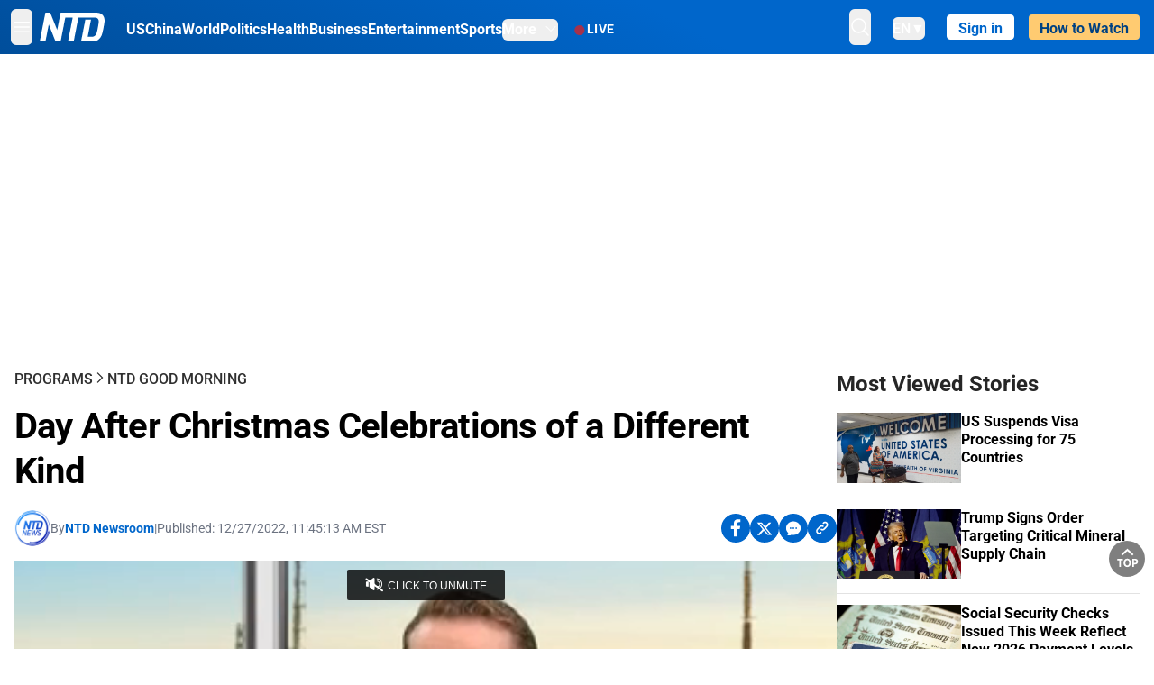

--- FILE ---
content_type: text/html; charset=utf-8
request_url: https://www.ntd.com/day-after-christmas-celebrations-of-a-different-kind_891140.html
body_size: 28353
content:
<!DOCTYPE html><html lang="en"><head><meta property="og:site_name" content="NTD"/><meta charSet="UTF-8"/><link rel="icon" type="image/x-icon" href="/favicon.ico" sizes="any"/><link rel="icon" type="image/png" sizes="32x32" href="/images/favicons/ntd-favicon-32x32.png"/><link rel="icon" type="image/png" sizes="16x16" href="/images/favicons/ntd-favicon-16x16.png"/><link rel="apple-touch-icon" href="/images/favicons/ntd-apple-touch-icon-120x120.png"/><link rel="manifest" href="/site.webmanifest"/><meta name="viewport" content="width=device-width,initial-scale=1"/><title>Day After Christmas Celebrations of a Different Kind | NTD</title><meta name="robots" content="index,follow"/><meta name="description" content="NTD - To uplift and inform society by publishing quality content that embodies integrity, dignity, and the best of humanity."/><meta name="twitter:card" content="summary_large_image"/><meta name="twitter:site" content="@NTDNews"/><meta property="og:title" content="Day After Christmas Celebrations of a Different Kind"/><meta property="og:description" content="NTD - To uplift and inform society by publishing quality content that embodies integrity, dignity, and the best of humanity."/><meta property="og:url" content="https://www.ntd.com/day-after-christmas-celebrations-of-a-different-kind_891140.html"/><meta property="og:type" content="video"/><meta property="og:image" content="https://i.ntd.com/assets/uploads/2022/12/Berlin-goose-running-900x506.jpg"/><meta property="og:image:alt" content="A runner and a goose in a still image from video released by NTD. (NTD)"/><meta property="og:image:secure_url" content="https://i.ntd.com/assets/uploads/2022/12/Berlin-goose-running-900x506.jpg"/><meta property="og:locale" content="en"/><link rel="canonical" href="https://www.ntd.com/day-after-christmas-celebrations-of-a-different-kind_891140.html"/><meta property="build-version" content="3.4.0"/><meta property="keywords" content="celebration, Christmas, tradition"/><script type="application/ld+json">{"@context":"https://schema.org","@type":"VideoObject","name":"Day After Christmas Celebrations of a Different Kind","description":"Christmas is a time for spending with loved ones. And very often that involves eating an enormous Christmas dinner. What to do with all the added calories? A Community in Berlin has a tradition of running 10 kilometers on the day after Christmas—or “boxing day”—to digest all the food eaten.","contentUrl":"https://vod.brightchat.com/embed/7bb58b45-a1e8-4e01-906b-e93ca9b7a39b","uploadDate":"2022-12-27T17:58:01.000Z","thumbnailUrl":["https://i.ntd.com/assets/uploads/2022/12/Berlin-goose-running-900x506.jpg"]}</script><script type="application/ld+json">{"@context":"https://schema.org","@type":"BreadcrumbList","itemListElement":[{"@type":"ListItem","position":1,"item":{"@id":"https://www.ntd.com","name":"Home"}},{"@type":"ListItem","position":2,"item":{"@id":"https://www.ntd.com/shows","name":"Programs"}},{"@type":"ListItem","position":3,"item":{"@id":"https://www.ntd.com/ntd-good-morning","name":"NTD Good Morning"}}]}</script><meta name="next-head-count" content="26"/><link rel="stylesheet" href="https://subs.epochbase.com/lib/template.css"/><link rel="preconnect" href="https://fonts.googleapis.com"/><link rel="preconnect" href="https://fonts.gstatic.com" crossorigin="anonymous"/><link rel="stylesheet" data-href="https://fonts.googleapis.com/css2?family=Noto+Serif:wght@100..900&amp;display=swap"/><script type="text/javascript">if(/com.ntd./i.test(navigator.userAgent)){window.isApp=true;}</script><link rel="preconnect" href="https://fonts.gstatic.com" crossorigin /><link rel="preload" href="/_next/static/media/6d279439c4de6a8a-s.p.otf" as="font" type="font/otf" crossorigin="anonymous" data-next-font="size-adjust"/><link rel="preload" href="/_next/static/media/d423b8cc6998a42d-s.p.otf" as="font" type="font/otf" crossorigin="anonymous" data-next-font="size-adjust"/><link rel="preload" href="/_next/static/media/87938583ae89d1fb-s.p.otf" as="font" type="font/otf" crossorigin="anonymous" data-next-font="size-adjust"/><link rel="preload" href="/_next/static/media/5f01b218f380ae75-s.p.otf" as="font" type="font/otf" crossorigin="anonymous" data-next-font="size-adjust"/><link rel="preload" href="/_next/static/media/21f44fe78987abb6-s.p.otf" as="font" type="font/otf" crossorigin="anonymous" data-next-font="size-adjust"/><link rel="preload" href="/_next/static/media/366ce60a87b3d93b-s.p.otf" as="font" type="font/otf" crossorigin="anonymous" data-next-font="size-adjust"/><link rel="preload" href="/_next/static/media/69d19f24b6c2f63c-s.p.otf" as="font" type="font/otf" crossorigin="anonymous" data-next-font="size-adjust"/><link rel="preload" href="/_next/static/media/1696dcc4daf6198d-s.p.otf" as="font" type="font/otf" crossorigin="anonymous" data-next-font="size-adjust"/><link rel="preload" href="/_next/static/media/d0316c4a867c73d9-s.p.otf" as="font" type="font/otf" crossorigin="anonymous" data-next-font="size-adjust"/><link rel="preload" href="/_next/static/media/c1b6d0157379a23c-s.p.otf" as="font" type="font/otf" crossorigin="anonymous" data-next-font="size-adjust"/><link rel="preload" href="/_next/static/media/d27c3c4c48653461-s.p.woff2" as="font" type="font/woff2" crossorigin="anonymous" data-next-font="size-adjust"/><link rel="preload" href="/_next/static/media/2329f82f48d3e252-s.p.woff2" as="font" type="font/woff2" crossorigin="anonymous" data-next-font="size-adjust"/><link rel="preload" href="/_next/static/media/4046ec9b7a3cd7ce-s.p.woff2" as="font" type="font/woff2" crossorigin="anonymous" data-next-font="size-adjust"/><link rel="preload" href="/_next/static/media/677590baa4ca2e13-s.p.woff2" as="font" type="font/woff2" crossorigin="anonymous" data-next-font="size-adjust"/><link rel="preload" href="/_next/static/media/48ee0eb829fd67dc-s.p.woff2" as="font" type="font/woff2" crossorigin="anonymous" data-next-font="size-adjust"/><link rel="preload" href="/_next/static/media/bd4e47cdb1b92e8e-s.p.woff2" as="font" type="font/woff2" crossorigin="anonymous" data-next-font="size-adjust"/><link rel="preload" href="/_next/static/media/dedba05d74695149-s.p.woff2" as="font" type="font/woff2" crossorigin="anonymous" data-next-font="size-adjust"/><link rel="preload" href="/_next/static/media/aacbf89b63ff3595-s.p.woff2" as="font" type="font/woff2" crossorigin="anonymous" data-next-font="size-adjust"/><link rel="preload" href="/_next/static/media/d0b56fc3015f351f-s.p.woff2" as="font" type="font/woff2" crossorigin="anonymous" data-next-font="size-adjust"/><link rel="preload" href="/_next/static/css/e5bfd86eeebc37fb.css" as="style"/><link rel="stylesheet" href="/_next/static/css/e5bfd86eeebc37fb.css" data-n-g=""/><link rel="preload" href="/_next/static/css/f09d717aa85bdceb.css" as="style"/><link rel="stylesheet" href="/_next/static/css/f09d717aa85bdceb.css" data-n-p=""/><link rel="preload" href="/_next/static/css/5a5c8557a6fe8041.css" as="style"/><link rel="stylesheet" href="/_next/static/css/5a5c8557a6fe8041.css"/><noscript data-n-css=""></noscript><script defer="" nomodule="" src="/_next/static/chunks/polyfills-42372ed130431b0a.js"></script><script defer="" src="/_next/static/chunks/1033-542a31019ab750d4.js"></script><script defer="" src="/_next/static/chunks/7742-3706c8acab8bc7d3.js"></script><script defer="" src="/_next/static/chunks/5535.3cb1d9be360250dc.js"></script><script defer="" src="/_next/static/chunks/2901-7863ab772e459b67.js"></script><script defer="" src="/_next/static/chunks/5458.805473cf745e0c93.js"></script><script defer="" src="/_next/static/chunks/7912.b5038670c48b053e.js"></script><script src="/_next/static/chunks/webpack-38fd75bee5fa3ec1.js" defer=""></script><script src="/_next/static/chunks/framework-945b357d4a851f4b.js" defer=""></script><script src="/_next/static/chunks/main-e15b98b38f8b9694.js" defer=""></script><script src="/_next/static/chunks/pages/_app-1b2c6b540215ae9c.js" defer=""></script><script src="/_next/static/chunks/6492-a996f978e6c43eb4.js" defer=""></script><script src="/_next/static/chunks/5356-77ab64184dd0c10c.js" defer=""></script><script src="/_next/static/chunks/3545-148a19d9abd9ee9d.js" defer=""></script><script src="/_next/static/chunks/2407-52a061df3b44b04a.js" defer=""></script><script src="/_next/static/chunks/pages/%5Burl%5D-70b65ba4dae397a6.js" defer=""></script><script src="/_next/static/bbcb1d49c185377aff6d67e98564144f08d88bb5/_buildManifest.js" defer=""></script><script src="/_next/static/bbcb1d49c185377aff6d67e98564144f08d88bb5/_ssgManifest.js" defer=""></script><style data-href="https://fonts.googleapis.com/css2?family=Noto+Serif:wght@100..900&display=swap">@font-face{font-family:'Noto Serif';font-style:normal;font-weight:100;font-stretch:normal;font-display:swap;src:url(https://fonts.gstatic.com/l/font?kit=ga6iaw1J5X9T9RW6j9bNVls-hfgvz8JcMofYTa32J4wsL2JAlAhZqFGjww&skey=ff3f102bd67fc93c&v=v33) format('woff')}@font-face{font-family:'Noto Serif';font-style:normal;font-weight:200;font-stretch:normal;font-display:swap;src:url(https://fonts.gstatic.com/l/font?kit=ga6iaw1J5X9T9RW6j9bNVls-hfgvz8JcMofYTa32J4wsL2JAlAhZKFCjww&skey=ff3f102bd67fc93c&v=v33) format('woff')}@font-face{font-family:'Noto Serif';font-style:normal;font-weight:300;font-stretch:normal;font-display:swap;src:url(https://fonts.gstatic.com/l/font?kit=ga6iaw1J5X9T9RW6j9bNVls-hfgvz8JcMofYTa32J4wsL2JAlAhZ9lCjww&skey=ff3f102bd67fc93c&v=v33) format('woff')}@font-face{font-family:'Noto Serif';font-style:normal;font-weight:400;font-stretch:normal;font-display:swap;src:url(https://fonts.gstatic.com/l/font?kit=ga6iaw1J5X9T9RW6j9bNVls-hfgvz8JcMofYTa32J4wsL2JAlAhZqFCjww&skey=ff3f102bd67fc93c&v=v33) format('woff')}@font-face{font-family:'Noto Serif';font-style:normal;font-weight:500;font-stretch:normal;font-display:swap;src:url(https://fonts.gstatic.com/l/font?kit=ga6iaw1J5X9T9RW6j9bNVls-hfgvz8JcMofYTa32J4wsL2JAlAhZmlCjww&skey=ff3f102bd67fc93c&v=v33) format('woff')}@font-face{font-family:'Noto Serif';font-style:normal;font-weight:600;font-stretch:normal;font-display:swap;src:url(https://fonts.gstatic.com/l/font?kit=ga6iaw1J5X9T9RW6j9bNVls-hfgvz8JcMofYTa32J4wsL2JAlAhZdlejww&skey=ff3f102bd67fc93c&v=v33) format('woff')}@font-face{font-family:'Noto Serif';font-style:normal;font-weight:700;font-stretch:normal;font-display:swap;src:url(https://fonts.gstatic.com/l/font?kit=ga6iaw1J5X9T9RW6j9bNVls-hfgvz8JcMofYTa32J4wsL2JAlAhZT1ejww&skey=ff3f102bd67fc93c&v=v33) format('woff')}@font-face{font-family:'Noto Serif';font-style:normal;font-weight:800;font-stretch:normal;font-display:swap;src:url(https://fonts.gstatic.com/l/font?kit=ga6iaw1J5X9T9RW6j9bNVls-hfgvz8JcMofYTa32J4wsL2JAlAhZKFejww&skey=ff3f102bd67fc93c&v=v33) format('woff')}@font-face{font-family:'Noto Serif';font-style:normal;font-weight:900;font-stretch:normal;font-display:swap;src:url(https://fonts.gstatic.com/l/font?kit=ga6iaw1J5X9T9RW6j9bNVls-hfgvz8JcMofYTa32J4wsL2JAlAhZAVejww&skey=ff3f102bd67fc93c&v=v33) format('woff')}@font-face{font-family:'Noto Serif';font-style:normal;font-weight:100 900;font-stretch:100%;font-display:swap;src:url(https://fonts.gstatic.com/s/notoserif/v33/ga6daw1J5X9T9RW6j9bNVls-hfgvz8JcMofYTYf3D33WsNFHuQk.woff2) format('woff2');unicode-range:U+0460-052F,U+1C80-1C8A,U+20B4,U+2DE0-2DFF,U+A640-A69F,U+FE2E-FE2F}@font-face{font-family:'Noto Serif';font-style:normal;font-weight:100 900;font-stretch:100%;font-display:swap;src:url(https://fonts.gstatic.com/s/notoserif/v33/ga6daw1J5X9T9RW6j9bNVls-hfgvz8JcMofYTYf-D33WsNFHuQk.woff2) format('woff2');unicode-range:U+0301,U+0400-045F,U+0490-0491,U+04B0-04B1,U+2116}@font-face{font-family:'Noto Serif';font-style:normal;font-weight:100 900;font-stretch:100%;font-display:swap;src:url(https://fonts.gstatic.com/s/notoserif/v33/ga6daw1J5X9T9RW6j9bNVls-hfgvz8JcMofYTYf2D33WsNFHuQk.woff2) format('woff2');unicode-range:U+1F00-1FFF}@font-face{font-family:'Noto Serif';font-style:normal;font-weight:100 900;font-stretch:100%;font-display:swap;src:url(https://fonts.gstatic.com/s/notoserif/v33/ga6daw1J5X9T9RW6j9bNVls-hfgvz8JcMofYTYf5D33WsNFHuQk.woff2) format('woff2');unicode-range:U+0370-0377,U+037A-037F,U+0384-038A,U+038C,U+038E-03A1,U+03A3-03FF}@font-face{font-family:'Noto Serif';font-style:normal;font-weight:100 900;font-stretch:100%;font-display:swap;src:url(https://fonts.gstatic.com/s/notoserif/v33/ga6daw1J5X9T9RW6j9bNVls-hfgvz8JcMofYTYeGD33WsNFHuQk.woff2) format('woff2');unicode-range:U+0302-0303,U+0305,U+0307-0308,U+0310,U+0312,U+0315,U+031A,U+0326-0327,U+032C,U+032F-0330,U+0332-0333,U+0338,U+033A,U+0346,U+034D,U+0391-03A1,U+03A3-03A9,U+03B1-03C9,U+03D1,U+03D5-03D6,U+03F0-03F1,U+03F4-03F5,U+2016-2017,U+2034-2038,U+203C,U+2040,U+2043,U+2047,U+2050,U+2057,U+205F,U+2070-2071,U+2074-208E,U+2090-209C,U+20D0-20DC,U+20E1,U+20E5-20EF,U+2100-2112,U+2114-2115,U+2117-2121,U+2123-214F,U+2190,U+2192,U+2194-21AE,U+21B0-21E5,U+21F1-21F2,U+21F4-2211,U+2213-2214,U+2216-22FF,U+2308-230B,U+2310,U+2319,U+231C-2321,U+2336-237A,U+237C,U+2395,U+239B-23B7,U+23D0,U+23DC-23E1,U+2474-2475,U+25AF,U+25B3,U+25B7,U+25BD,U+25C1,U+25CA,U+25CC,U+25FB,U+266D-266F,U+27C0-27FF,U+2900-2AFF,U+2B0E-2B11,U+2B30-2B4C,U+2BFE,U+3030,U+FF5B,U+FF5D,U+1D400-1D7FF,U+1EE00-1EEFF}@font-face{font-family:'Noto Serif';font-style:normal;font-weight:100 900;font-stretch:100%;font-display:swap;src:url(https://fonts.gstatic.com/s/notoserif/v33/ga6daw1J5X9T9RW6j9bNVls-hfgvz8JcMofYTYf1D33WsNFHuQk.woff2) format('woff2');unicode-range:U+0102-0103,U+0110-0111,U+0128-0129,U+0168-0169,U+01A0-01A1,U+01AF-01B0,U+0300-0301,U+0303-0304,U+0308-0309,U+0323,U+0329,U+1EA0-1EF9,U+20AB}@font-face{font-family:'Noto Serif';font-style:normal;font-weight:100 900;font-stretch:100%;font-display:swap;src:url(https://fonts.gstatic.com/s/notoserif/v33/ga6daw1J5X9T9RW6j9bNVls-hfgvz8JcMofYTYf0D33WsNFHuQk.woff2) format('woff2');unicode-range:U+0100-02BA,U+02BD-02C5,U+02C7-02CC,U+02CE-02D7,U+02DD-02FF,U+0304,U+0308,U+0329,U+1D00-1DBF,U+1E00-1E9F,U+1EF2-1EFF,U+2020,U+20A0-20AB,U+20AD-20C0,U+2113,U+2C60-2C7F,U+A720-A7FF}@font-face{font-family:'Noto Serif';font-style:normal;font-weight:100 900;font-stretch:100%;font-display:swap;src:url(https://fonts.gstatic.com/s/notoserif/v33/ga6daw1J5X9T9RW6j9bNVls-hfgvz8JcMofYTYf6D33WsNFH.woff2) format('woff2');unicode-range:U+0000-00FF,U+0131,U+0152-0153,U+02BB-02BC,U+02C6,U+02DA,U+02DC,U+0304,U+0308,U+0329,U+2000-206F,U+20AC,U+2122,U+2191,U+2193,U+2212,U+2215,U+FEFF,U+FFFD}</style></head><body><noscript><iframe src="https://www.googletagmanager.com/ns.html?id=GTM-K52XVPF" height="0" width="0" style="display:none;visibility:hidden"></iframe></noscript><div id="__next"><div lang="en"><div class="__variable_315db8 __variable_ae7e04 __variable_8c00a5 font-roboto" id="headlessui-portal-root"><div class="relative z-10 bg-white dark:bg-black"><div style="background:linear-gradient(208deg, #0066CB 41.12%, #004181 131.51%)" class="Header_header__ds50R sticky top-0 z-[1200]"><div class="mx-auto flex h-[60px] max-w-[1300px] items-center justify-between gap-4 px-4 py-2 md:justify-between 2xl:px-0"><div class="flex items-center"><div class="" data-headlessui-state=""><div class="flex flex-none items-center sm:space-x-1"><button type="button" class="-ml-1 mr-2 inline-flex items-center justify-center rounded-md py-2 text-white focus:outline-none sm:mr-0" id="headlessui-popover-button-:R2mt6:" aria-expanded="false" data-headlessui-state=""><span class="sr-only">Open menu</span><svg xmlns="http://www.w3.org/2000/svg" fill="none" viewBox="0 0 24 24" stroke-width="1.5" stroke="currentColor" aria-hidden="true" class="size-6"><path stroke-linecap="round" stroke-linejoin="round" d="M3.75 6.75h16.5M3.75 12h16.5m-16.5 5.25h16.5"></path></svg></button></div></div><a class="contents" href="/"><span class="sr-only">NTD Television</span><img class="mr-4 w-[58px] sm:ml-2 sm:mr-6 sm:w-[72px]" src="https://i.ntd.com/assets/themes/ntd/images/NTDLogo.svg" alt="NTD Television" width="300" height="132" title="NTD Television"/></a><div class="hidden w-auto xl:block"><div class="mt-1 flex items-center justify-between gap-x-5"><a href="/us" class="flex-shrink-0"><span class="w-full text-base font-bold text-white">US</span></a><a href="/china" class="flex-shrink-0"><span class="w-full text-base font-bold text-white">China</span></a><a href="/world" class="flex-shrink-0"><span class="w-full text-base font-bold text-white">World</span></a><a href="/politics" class="flex-shrink-0"><span class="w-full text-base font-bold text-white">Politics</span></a><a href="/health-news" class="flex-shrink-0"><span class="w-full text-base font-bold text-white">Health</span></a><a href="/business" class="flex-shrink-0"><span class="w-full text-base font-bold text-white">Business</span></a><a href="/entertainment" class="flex-shrink-0"><span class="w-full text-base font-bold text-white">Entertainment</span></a><a href="/sports" class="flex-shrink-0"><span class="w-full text-base font-bold text-white">Sports</span></a><nav class="space-x-10"><div class="relative" data-headlessui-state=""><button type="button" class="group inline-flex items-center rounded-md text-base font-bold text-white focus:outline-none" id="headlessui-popover-button-:R16mt6:" aria-expanded="false" data-headlessui-state=""><span class="min-w-fit">More</span><svg xmlns="http://www.w3.org/2000/svg" viewBox="0 0 24 24" fill="currentColor" aria-hidden="true" class="mb-0.5 ml-2 w-4 fill-white"><path fill-rule="evenodd" d="M12.53 16.28a.75.75 0 01-1.06 0l-7.5-7.5a.75.75 0 011.06-1.06L12 14.69l6.97-6.97a.75.75 0 111.06 1.06l-7.5 7.5z" clip-rule="evenodd"></path></svg></button></div></nav></div></div><a class="mt-1 hidden flex-shrink-0 items-center gap-1 px-4 xl:flex" href="/live"><span class="animate-pulse text-[26px] leading-3 text-[#EC1D19]">●</span><span class="text-sm font-semibold tracking-wide text-white">LIVE</span></a></div><div class="flex items-center"><div data-headlessui-state=""><button type="button" class="mr-6 hidden items-center justify-center rounded-md py-2 text-white focus:outline-none sm:inline-flex" id="headlessui-popover-button-:R36t6:" aria-expanded="false" data-headlessui-state=""><span class="sr-only">search</span><svg xmlns="http://www.w3.org/2000/svg" fill="none" viewBox="0 0 24 24" stroke-width="1.5" stroke="currentColor" aria-hidden="true" class="size-6 stroke-white"><path stroke-linecap="round" stroke-linejoin="round" d="M21 21l-5.197-5.197m0 0A7.5 7.5 0 105.196 5.196a7.5 7.5 0 0010.607 10.607z"></path></svg></button></div><nav class="hidden space-x-10 sm:flex"><div class="relative" data-headlessui-state=""><button type="button" class="group mr-6 mt-1 inline-flex items-center rounded-md text-[16px] font-medium text-white focus:outline-none focus:ring-0" id="headlessui-popover-button-:R56t6:" aria-expanded="false" data-headlessui-state=""><span class="min-w-fit">EN</span><span>▼</span></button></div></nav><div id="login_wrapper" class=""></div><a class="pb-0.25 ml-2 h-7 flex-shrink-0 rounded bg-[#FFCB71] px-2 pt-1 !text-[#004181] md:ml-4 md:px-3" href="/watch"><div class="text-base font-semibold">How to Watch</div></a></div></div></div><!--$--><div class="m-auto items-center justify-center overflow-hidden print:hidden hidden md:flex" style="min-height:314px"><div id="article_top_ads"></div></div><!--/$--><div class="post theme"><main class="main mx-auto max-w-[1300px] gap-11 px-4 xl:flex 2xl:px-0"><div class="w-full flex-1 pt-6 lg:px-0 lg:pt-9 xl:w-[920px]"><article class="bg-white"><header><div data-label="post-default-breadcrumbs" class="theme-app-hidden scroll flex items-center gap-2 whitespace-nowrap uppercase text-sm text-[#2f2f2f] font-medium leading-tight lg:text-base lg:leading-snug mb-4"><a class="" href="/shows">Programs</a><svg xmlns="http://www.w3.org/2000/svg" fill="none" viewBox="0 0 24 24" stroke-width="2" stroke="currentColor" aria-hidden="true" width="16" class="-mt-[5px] shrink-0 text-[#2f2f2f]"><path stroke-linecap="round" stroke-linejoin="round" d="M8.25 4.5l7.5 7.5-7.5 7.5"></path></svg><a class="" href="/ntd-good-morning">NTD Good Morning</a></div><h1 class="mb-4 max-w-4xl text-[26px] font-bold leading-[120%] tracking-[-0.52px] lg:text-[40px] lg:leading-tight lg:tracking-[-0.8px]">Day After Christmas Celebrations of a Different Kind</h1><div class="flex flex-col flex-wrap gap-1.5 text-sm text-[#6B7280] md:flex-row md:items-center mb-4 mt-[18px]"><div class="flex items-center gap-2 text-sm"><a href="/author/ntd-newsroom"><img alt="NTD Newsroom" title="NTD Newsroom" loading="lazy" width="40" height="40" decoding="async" data-nimg="1" class="flex rounded-full" style="color:transparent" src="https://i.ntd.com/assets/uploads/2024/05/id996033-NTD-News-logo-square.png"/></a><div class="flex flex-col"><div class="item-center flex gap-2">By<div class="font-bold text-[#0066CB]"><a class="no-underline hover:underline" href="/author/ntd-newsroom">NTD Newsroom</a></div></div><div class="item-center flex flex-col flex-wrap divide-gray-200 text-gray-800 xs:flex-row xs:gap-3 xs:divide-x"></div></div></div><div class="hidden md:block">|</div><span>Published:<!-- --> <!-- -->12/27/2022, 11:45:13 AM EST</span><div class="hidden flex-1 md:block"></div><!--$--><div class="flex gap-2 items-center"><button data-tip="Share on Facebook" class="bg-[#0066CB] rounded-full size-8 justify-center items-center flex just text-white" type="button"><svg viewBox="0 0 11 17" fill="none" xmlns="http://www.w3.org/2000/svg" class="size-5"><g clip-path="url(#facebook_svg__a)"><path d="m9.343 9.393.457-2.99H6.944v-1.94c0-.818.4-1.615 1.678-1.615H9.92V.303S8.742.1 7.616.1c-2.352 0-3.89 1.431-3.89 4.024v2.278H1.113v2.99h2.615v7.227h3.217V9.393h2.4Z" fill="currentColor"></path></g><defs><clipPath id="facebook_svg__a"><path fill="currentColor" transform="translate(.377 .1)" d="M0 0h10.279v16.519H0z"></path></clipPath></defs></svg></button><button data-tip="Share on Twitter" class="bg-[#0066CB] rounded-full size-8 justify-center items-center flex just text-white" type="button"><svg width="18" height="15" fill="none" xmlns="http://www.w3.org/2000/svg" class=""><path fill-rule="evenodd" clip-rule="evenodd" d="M5.925.695H.684L6.898 8.29l-5.817 6.37H3.77l4.4-4.818 3.906 4.774h5.242L10.922 6.8l.01.014L16.44.784h-2.687l-4.09 4.478L5.925.695Zm-2.348 1.33h1.632l9.215 11.26h-1.632L3.577 2.025Z" fill="#fff"></path></svg></button><button class="bg-[#0066CB] rounded-full size-8 justify-center items-center flex just text-white" type="button" data-tip="Copy link"><svg xmlns="http://www.w3.org/2000/svg" viewBox="0 0 24 24" fill="currentColor" aria-hidden="true" class="size-5"><path fill-rule="evenodd" d="M4.804 21.644A6.707 6.707 0 006 21.75a6.721 6.721 0 003.583-1.029c.774.182 1.584.279 2.417.279 5.322 0 9.75-3.97 9.75-9 0-5.03-4.428-9-9.75-9s-9.75 3.97-9.75 9c0 2.409 1.025 4.587 2.674 6.192.232.226.277.428.254.543a3.73 3.73 0 01-.814 1.686.75.75 0 00.44 1.223zM8.25 10.875a1.125 1.125 0 100 2.25 1.125 1.125 0 000-2.25zM10.875 12a1.125 1.125 0 112.25 0 1.125 1.125 0 01-2.25 0zm4.875-1.125a1.125 1.125 0 100 2.25 1.125 1.125 0 000-2.25z" clip-rule="evenodd"></path></svg></button><div class="flex cursor-pointer items-center gap-1" id="share_now"><button class="bg-[#0066CB] rounded-full size-8 justify-center items-center flex just text-white" type="button" data-tip="Share"><svg xmlns="http://www.w3.org/2000/svg" width="32" height="32" fill="none"><circle cx="16" cy="16" r="16" fill="#0066CB"></circle><path d="M18.988 8.727c-.303.017-.605.052-.89.158-.454.175-.89.438-1.26.825a.86.86 0 0 0-.262.276.906.906 0 0 0 .118 1.085.835.835 0 0 0 .316.208.806.806 0 0 0 .722-.084.86.86 0 0 0 .265-.274c.185-.193.403-.299.638-.386.587-.211 1.31-.123 1.78.386.654.684.654 1.825 0 2.528l-2.519 2.633c-.739.772-1.343.842-1.78.825-.436-.018-.688-.228-.688-.228a.827.827 0 0 0-.645-.084.837.837 0 0 0-.296.155.878.878 0 0 0-.217.262.917.917 0 0 0 .319 1.211s.57.387 1.41.44c.84.052 2.015-.282 3.039-1.37l2.518-2.633c1.31-1.37 1.31-3.581 0-4.933a3.225 3.225 0 0 0-1.628-.93c-.303-.07-.638-.07-.94-.053v-.017Zm-3.358 4.055c-.84-.036-1.998.263-2.989 1.316l-2.518 2.633c-1.31 1.37-1.31 3.581 0 4.933.94.983 2.283 1.264 3.458.825.454-.175.89-.439 1.26-.825a.86.86 0 0 0 .262-.277.905.905 0 0 0-.118-1.085.836.836 0 0 0-.316-.207.804.804 0 0 0-.722.083.86.86 0 0 0-.265.275c-.185.193-.403.298-.638.386-.588.21-1.31.123-1.78-.386-.654-.685-.654-1.826 0-2.528l2.519-2.633c.671-.702 1.259-.79 1.73-.773.47.018.788.158.788.158a.82.82 0 0 0 .697.152.825.825 0 0 0 .328-.165.87.87 0 0 0 .23-.296.91.91 0 0 0-.197-1.052.828.828 0 0 0-.32-.183s-.57-.351-1.41-.386v.035Z" fill="#fff"></path></svg></button><div></div></div></div><!--/$--></div></header><div class="relative flex bg-black w-full max-sm:!max-w-full mx-auto z-0" style="max-width:calc(100vh * 1280/720 - 80px);aspect-ratio:1280/720"><div class="aspect-video max-w-full bg-gray-100"></div></div><div data-post-content="true" class="post_content" id="post_content" data-testid="post_content"><p>Christmas is a time for spending with loved ones. And very often that involves eating an enormous Christmas dinner. What to do with all the added calories? A Community in Berlin has a tradition of running 10 kilometers on the day after Christmas—or “boxing day”—to digest all the food eaten.</p></div><!--$--><div class="m-auto items-center justify-center overflow-hidden print:hidden hidden md:flex" style="min-height:314px;padding:32px 8px 32px 8px"><div id="article_below_ads"></div></div><!--/$--><!--$--><div class="m-auto flex items-center justify-center overflow-hidden print:hidden md:hidden" style="min-height:314px;padding:32px 8px 32px 8px"><div id="below_article_mobile_ads"></div></div><!--/$--><section class="not-format" id="article-comment"><div class="space-y-3 lg:mt-8"><div><iframe src="" width="100%" height="100%"></iframe></div></div></section></article><aside aria-label="Recommendations" class="bg-white py-8 dark:bg-gray-900"><!--$--><h2 class="mb-3 text-2xl font-bold dark:text-white">Recommendations</h2><div class="grid gap-6 md:grid-cols-3"><article class="flex flex-col"><a class="" data-thumbnail="true" target="" href="/trumps-view-on-venezuelan-opposition-leader-machado-remains-unchanged-white-house_1119696.html" data-testid="post-thumbnail"><img alt="Venezuela’s Machado Says She Presented Trump With Her Nobel Peace Prize Medal" loading="lazy" width="600" height="400" decoding="async" data-nimg="1" class="w-full overflow-hidden bg-gray-100 object-cover aspect-video" style="color:transparent" src="https://i.ntd.com/assets/uploads/2026/01/id1119739-USA-TRUMP-VENEZUELA.jpg-900x506.webp"/></a><a data-title="true" target="" href="/trumps-view-on-venezuelan-opposition-leader-machado-remains-unchanged-white-house_1119696.html"><h3 class="text-heading mt-2.5 text-base font-semibold">Venezuela’s Machado Says She Presented Trump With Her Nobel Peace Prize Medal</h3></a></article><article class="flex flex-col"><a class="" data-thumbnail="true" target="" href="/appeals-court-ruling-paves-way-for-mahmoud-khalils-return-to-jail_1119706.html" data-testid="post-thumbnail"><img alt="Appeals Court Ruling Paves Way for Mahmoud Khalil’s Return to Detention" loading="lazy" width="600" height="400" decoding="async" data-nimg="1" class="w-full overflow-hidden bg-gray-100 object-cover aspect-video" style="color:transparent" src="https://i.ntd.com/assets/uploads/2026/01/id1119707-1.download-LS.jpg-900x506.webp"/></a><a data-title="true" target="" href="/appeals-court-ruling-paves-way-for-mahmoud-khalils-return-to-jail_1119706.html"><h3 class="text-heading mt-2.5 text-base font-semibold">Appeals Court Ruling Paves Way for Mahmoud Khalil’s Return to Detention</h3></a></article><article class="flex flex-col"><a class="" data-thumbnail="true" target="" href="/trump-says-he-has-no-plans-to-fire-fed-chair-powell_1119710.html" data-testid="post-thumbnail"><img alt="Trump Says He Has No Plans to Fire Fed Chair Powell" loading="lazy" width="600" height="400" decoding="async" data-nimg="1" class="w-full overflow-hidden bg-gray-100 object-cover aspect-video" style="color:transparent" src="https://i.ntd.com/assets/uploads/2026/01/id1119711-GettyImages-2227747005_web.jpg-900x506.webp"/></a><a data-title="true" target="" href="/trump-says-he-has-no-plans-to-fire-fed-chair-powell_1119710.html"><h3 class="text-heading mt-2.5 text-base font-semibold">Trump Says He Has No Plans to Fire Fed Chair Powell</h3></a></article><article class="flex flex-col"><a class="" data-thumbnail="true" target="" href="/trump-threatens-to-use-the-insurrection-act-over-anti-ice-protests-in-minnesota_1119620.html" data-testid="post-thumbnail"><img alt="Trump Threatens to Use the Insurrection Act Over Anti-ICE Protests in Minnesota" loading="lazy" width="600" height="400" decoding="async" data-nimg="1" class="w-full overflow-hidden bg-gray-100 object-cover aspect-video" style="color:transparent" src="https://i.ntd.com/assets/uploads/2026/01/id1119621-minneapolis-ice-shooting.jpg-900x506.webp"/></a><a data-title="true" target="" href="/trump-threatens-to-use-the-insurrection-act-over-anti-ice-protests-in-minnesota_1119620.html"><h3 class="text-heading mt-2.5 text-base font-semibold">Trump Threatens to Use the Insurrection Act Over Anti-ICE Protests in Minnesota</h3></a></article><article class="flex flex-col"><a class="" data-thumbnail="true" target="" href="/iran-closes-its-airspace-to-commercial-aircraft-for-hours-as-tensions-with-us-remain-high_1119570.html" data-testid="post-thumbnail"><img alt="Iran Closes Its Airspace to Commercial Aircraft for Hours as Tensions With US Remain High" loading="lazy" width="600" height="400" decoding="async" data-nimg="1" class="w-full overflow-hidden bg-gray-100 object-cover aspect-video" style="color:transparent" src="https://i.ntd.com/assets/uploads/2026/01/id1119571-Iran-airspace.jpg-900x506.webp"/></a><a data-title="true" target="" href="/iran-closes-its-airspace-to-commercial-aircraft-for-hours-as-tensions-with-us-remain-high_1119570.html"><h3 class="text-heading mt-2.5 text-base font-semibold">Iran Closes Its Airspace to Commercial Aircraft for Hours as Tensions With US Remain High</h3></a></article><article class="flex flex-col"><a class="" data-thumbnail="true" target="" href="/dhs-reports-non-fatal-shooting-of-man-sought-in-immigration-enforcement-stop_1119566.html" data-testid="post-thumbnail"><img alt="ICE Officer Ambushed, Shoots Illegal Immigrant in Minneapolis: DHS" loading="lazy" width="600" height="400" decoding="async" data-nimg="1" class="w-full overflow-hidden bg-gray-100 object-cover aspect-video" style="color:transparent" src="https://i.ntd.com/assets/uploads/2026/01/id1119567-Minneapolis-ICE-AP26015097070179.jpg-900x506.webp"/></a><a data-title="true" target="" href="/dhs-reports-non-fatal-shooting-of-man-sought-in-immigration-enforcement-stop_1119566.html"><h3 class="text-heading mt-2.5 text-base font-semibold">ICE Officer Ambushed, Shoots Illegal Immigrant in Minneapolis: DHS</h3></a></article><article class="flex flex-col"><a class="" data-thumbnail="true" target="" href="/senate-shelves-bill-to-block-military-action-in-venezuela-with-vance-casting-tie-breaking-vote_1119505.html" data-testid="post-thumbnail"><img alt="Senate Shelves Bill to Block Military Action in Venezuela" loading="lazy" width="600" height="400" decoding="async" data-nimg="1" class="w-full overflow-hidden bg-gray-100 object-cover aspect-video" style="color:transparent" src="https://i.ntd.com/assets/uploads/2026/01/id1119506-01122026-DSC07806-CONGRESS.jpg-900x506.webp"/></a><a data-title="true" target="" href="/senate-shelves-bill-to-block-military-action-in-venezuela-with-vance-casting-tie-breaking-vote_1119505.html"><h3 class="text-heading mt-2.5 text-base font-semibold">Senate Shelves Bill to Block Military Action in Venezuela</h3></a></article><article class="flex flex-col"><a class="" data-thumbnail="true" target="" href="/planned-state-executions-of-iran-protestors-expected-to-be-canceled-trump_1119500.html" data-testid="post-thumbnail"><img alt="Planned State Executions of Iran Protestors Expected to Be Canceled: Trump" loading="lazy" width="600" height="400" decoding="async" data-nimg="1" class="w-full overflow-hidden bg-gray-100 object-cover aspect-video" style="color:transparent" src="https://i.ntd.com/assets/uploads/2026/01/id1119501-GettyImages-2256139219-Donald-Trump-OP.jpg-900x506.webp"/></a><a data-title="true" target="" href="/planned-state-executions-of-iran-protestors-expected-to-be-canceled-trump_1119500.html"><h3 class="text-heading mt-2.5 text-base font-semibold">Planned State Executions of Iran Protestors Expected to Be Canceled: Trump</h3></a></article><article class="flex flex-col"><a class="" data-thumbnail="true" target="" href="/trump-announces-25-percent-tariff-on-chips-not-used-domestically_1119477.html" data-testid="post-thumbnail"><img alt="Trump Announces 25 Percent Tariff on Chips Not Used Domestically" loading="lazy" width="600" height="400" decoding="async" data-nimg="1" class="w-full overflow-hidden bg-gray-100 object-cover aspect-video" style="color:transparent" src="https://i.ntd.com/assets/uploads/2025/05/id1066563-1.tagreuters.com2025binary_LYNXMPEL3D0XM-FILEDIMAGE.jpg-900x506.webp"/></a><a data-title="true" target="" href="/trump-announces-25-percent-tariff-on-chips-not-used-domestically_1119477.html"><h3 class="text-heading mt-2.5 text-base font-semibold">Trump Announces 25 Percent Tariff on Chips Not Used Domestically</h3></a></article></div><!--/$--><!--$--><div id="rc-widget-f17013" data-rc-widget="true" data-widget-host="habitat" data-endpoint="//trends.revcontent.com" data-widget-id="283883" class="block" style="margin:20px 0px 0px 0px"></div><!--/$--><!--$--><div id="partnership" class="block"><div id="unit_95162"><a href="https://mixi.media/" rel="nofollow"></a></div></div><!--/$--></aside></div><!--$--><aside role="sidebar" class="xl:w-[336px] post pt-6 lg:pt-9 space-y-14"><!--$--><div class="mb-5 hidden xl:block"><div class="text-2xl font-bold text-heading">Most Viewed Stories</div><div class=""><div class="my-4 flex gap-3"><a href="/us-suspends-visa-processing-for-75-countries_1119391.html"><div class="flex items-start gap-3"><div class="shrink-0 overflow-hidden w-[138px]"><img alt="US Suspends Visa Processing for 75 Countries" loading="lazy" width="600" height="400" decoding="async" data-nimg="1" class="w-full overflow-hidden bg-gray-100 object-cover aspect-video" style="color:transparent" src="https://i.ntd.com/assets/uploads/2026/01/id1119392-GettyImages-803371432-e1593723962244.jpg-900x506.webp"/></div><h3 class="text-base line-clamp-2 flex-1 font-semibold leading-tight line-clamp-4">US Suspends Visa Processing for 75 Countries</h3></div></a></div><div class="my-4 flex gap-3 border-t pt-3"><a href="/trump-signs-order-targeting-critical-mineral-supply-chain_1119474.html"><div class="flex items-start gap-3"><div class="shrink-0 overflow-hidden w-[138px]"><img alt="Trump Signs Order Targeting Critical Mineral Supply Chain" loading="lazy" width="600" height="400" decoding="async" data-nimg="1" class="w-full overflow-hidden bg-gray-100 object-cover aspect-video" style="color:transparent" src="https://i.ntd.com/assets/uploads/2026/01/id1119475-Trump-Detroit-2026.jpeg-900x506.webp"/></div><h3 class="text-base line-clamp-2 flex-1 font-semibold leading-tight line-clamp-4">Trump Signs Order Targeting Critical Mineral Supply Chain</h3></div></a></div><div class="my-4 flex gap-3 border-t pt-3"><a href="/social-security-checks-issued-this-week-reflect-new-2026-payment-levels_1119078.html"><div class="flex items-start gap-3"><div class="shrink-0 overflow-hidden w-[138px]"><img alt="Social Security Checks Issued This Week Reflect New 2026 Payment Levels" loading="lazy" width="600" height="400" decoding="async" data-nimg="1" class="w-full overflow-hidden bg-gray-100 object-cover aspect-video" style="color:transparent" src="https://i.ntd.com/assets/uploads/2025/10/id1094552-Social-Security-card-GettyImages-1346574898.jpg-900x506.webp"/></div><h3 class="text-base line-clamp-2 flex-1 font-semibold leading-tight line-clamp-4">Social Security Checks Issued This Week Reflect New 2026 Payment Levels</h3></div></a></div><div class="my-4 flex gap-3 border-t pt-3"><a href="/actor-kiefer-sutherland-arrested-in-los-angeles-following-ride-hail-dispute-police-say_1119584.html"><div class="flex items-start gap-3"><div class="shrink-0 overflow-hidden w-[138px]"><img alt="Actor Kiefer Sutherland Arrested in Los Angeles Following Ride-Hail Dispute, Police Say" loading="lazy" width="600" height="400" decoding="async" data-nimg="1" class="w-full overflow-hidden bg-gray-100 object-cover aspect-video" style="color:transparent" src="https://i.ntd.com/assets/uploads/2026/01/id1119585-GettyImages-2194414106-Kiefer-Sutherland.jpg-900x506.webp"/></div><h3 class="text-base line-clamp-2 flex-1 font-semibold leading-tight line-clamp-4">Actor Kiefer Sutherland Arrested in Los Angeles Following Ride-Hail Dispute, Police Say</h3></div></a></div><div class="my-4 flex gap-3 border-t pt-3"><a href="/state-department-warns-americans-to-avoid-travel-to-military-sites-in-middle-east-amid-iran-tensions_1119471.html"><div class="flex items-start gap-3"><div class="shrink-0 overflow-hidden w-[138px]"><img alt="State Department Warns Americans to Avoid Travel to Military Sites in Middle East Amid Iran Tensions" loading="lazy" width="600" height="400" decoding="async" data-nimg="1" class="w-full overflow-hidden bg-gray-100 object-cover aspect-video" style="color:transparent" src="https://i.ntd.com/assets/uploads/2026/01/id1119472-1000-34-aKO.jpg-900x506.webp"/></div><h3 class="text-base line-clamp-2 flex-1 font-semibold leading-tight line-clamp-4">State Department Warns Americans to Avoid Travel to Military Sites in Middle East Amid Iran Tensions</h3></div></a></div><div class="my-4 flex gap-3 border-t pt-3"><a href="/trump-federal-payments-to-sanctuary-cities-to-be-suspended-feb-1-post_1119224.html"><div class="flex items-start gap-3"><div class="shrink-0 overflow-hidden w-[138px]"><img alt="Trump: Federal Payments to Sanctuary Cities to Be Suspended Feb. 1" loading="lazy" width="600" height="400" decoding="async" data-nimg="1" class="w-full overflow-hidden bg-gray-100 object-cover aspect-video" style="color:transparent" src="https://i.ntd.com/assets/uploads/2026/01/id1119225-Trump-DEC-Detroit-Speech-2026-OP.jpg-900x506.webp"/></div><h3 class="text-base line-clamp-2 flex-1 font-semibold leading-tight line-clamp-4">Trump: Federal Payments to Sanctuary Cities to Be Suspended Feb. 1</h3></div></a></div></div></div><!--/$--><div class="sticky top-0"><!--$--><div class="m-auto items-center justify-center overflow-hidden print:hidden hidden md:flex" style="min-height:314px;padding:32px 8px 32px 8px"><div id="article_siderbar_sticky_ads"></div></div><!--/$--></div></aside><!--/$--></main><div class="my-10 md:my-20"><!--$--><div class="m-auto items-center justify-center overflow-hidden print:hidden hidden md:flex" style="min-height:154px;padding:32px 8px 32px 8px"><div id="end_article_ads"></div></div><!--/$--></div></div><footer style="background:linear-gradient(180deg, #0066CB 0%, #003365 100.37%)" class="Footer_footer__MddMJ mx-auto flex w-full"><div class="mx-auto flex w-full max-w-[950px] flex-col items-center space-y-8 p-5 py-10 text-center text-white"><div class="w-full"><form><div class="flex items-center py-4 md:mx-auto lg:mx-0 lg:max-w-none xl:px-0"><div class="flex w-full items-center"><label for="search" class="sr-only">Search</label><div class="relative flex w-full items-center rounded-[12px] border border-gray-300 bg-white px-3"><svg xmlns="http://www.w3.org/2000/svg" fill="none" viewBox="0 0 24 24" stroke-width="1.5" stroke="currentColor" aria-hidden="true" class="size-5 stroke-[#B1B1B1]"><path stroke-linecap="round" stroke-linejoin="round" d="M21 21l-5.197-5.197m0 0A7.5 7.5 0 105.196 5.196a7.5 7.5 0 0010.607 10.607z"></path></svg><input id="search" class="block w-full border-none text-sm text-heading placeholder-[#B1B1B1] focus:border-gray-900 focus:outline-none focus:ring-0 sm:text-sm" placeholder="Search" type="search" required="" value=""/></div></div></div></form></div><nav class="grid w-full grid-cols-2 gap-10 sm:grid-cols-4"><ul class="col-span-1 space-y-4 text-start text-white"><li class="text-base font-bold uppercase"><a class="hover:!text-white" href="/news">News</a></li><ul class="p-0"><li class="text-sm font-medium leading-7"><a href="/us" class="flex hover:!text-white">US</a></li><li class="text-sm font-medium leading-7"><a href="/china" class="flex hover:!text-white">China</a></li><li class="text-sm font-medium leading-7"><a href="/world" class="flex hover:!text-white">World</a></li><li class="text-sm font-medium leading-7"><a href="/business" class="flex hover:!text-white">Business</a></li><li class="text-sm font-medium leading-7"><a href="/weather" class="flex hover:!text-white">Weather</a></li><li class="text-sm font-medium leading-7"><a href="/health" class="flex hover:!text-white">Health</a></li><li class="text-sm font-medium leading-7"><a href="/science" class="flex hover:!text-white">Sci &amp;Tech</a></li><li class="text-sm font-medium leading-7"><a href="/entertainment" class="flex hover:!text-white">Entertainment</a></li><li class="text-sm font-medium leading-7"><a href="/sports" class="flex hover:!text-white">Sports</a></li></ul></ul><ul class="col-span-1 space-y-4 text-start text-white"><li class="text-base font-bold uppercase"><a class="hover:!text-white" href="/programs">Programs</a></li><ul class="p-0"><li class="text-sm font-medium leading-7"><a href="/ntdplus/capitol-report" class="flex hover:!text-white">Capitol Report</a></li><li class="text-sm font-medium leading-7"><a href="/ntd-evening-news" class="flex hover:!text-white">NTD Evening News</a></li><li class="text-sm font-medium leading-7"><a href="/international-reporters-roundtable" class="flex hover:!text-white">International Roundtable</a></li><li class="text-sm font-medium leading-7"><a href="/ntd-primetime" class="flex hover:!text-white">NTD Primetime</a></li><li class="text-sm font-medium leading-7"><a href="/ntdplus/china-in-focus" class="flex hover:!text-white">China in Focus</a></li><li class="text-sm font-medium leading-7"><a href="/ntdplus/piano-talks" class="flex hover:!text-white">Piano Talks</a></li><li class="text-sm font-medium leading-7"><a href="/ntdplus/vital-signs" class="flex hover:!text-white">Vital Signs</a></li><li class="text-sm font-medium leading-7"><a href="/ntd-news-today" class="flex hover:!text-white">NTD News Today</a></li><li class="text-sm font-medium leading-7"><a href="/programs" class="flex hover:!text-white">View All Shows<svg xmlns="http://www.w3.org/2000/svg" fill="none" viewBox="0 0 24 24" stroke-width="1.5" stroke="currentColor" aria-hidden="true" class="ml-1 w-4 stroke-[3px]"><path stroke-linecap="round" stroke-linejoin="round" d="M8.25 4.5l7.5 7.5-7.5 7.5"></path></svg></a></li></ul></ul><ul class="col-span-1 space-y-4 text-start text-white"><li class="text-base font-bold uppercase"><a class="hover:!text-white" href="/life">Lifestyle</a></li><ul class="p-0"><li class="text-sm font-medium leading-7"><a href="/food" class="flex hover:!text-white">Food</a></li><li class="text-sm font-medium leading-7"><a href="/travel" class="flex hover:!text-white">Travel</a></li><li class="text-sm font-medium leading-7"><a href="/beauty" class="flex hover:!text-white">Beauty</a></li><li class="text-sm font-medium leading-7"><a href="/sports" class="flex hover:!text-white">Sports</a></li><li class="text-sm font-medium leading-7"><a href="/personal-finance" class="flex hover:!text-white">Personal Finance</a></li><li class="text-sm font-medium leading-7"><a href="/inspired" class="flex hover:!text-white">Inspired</a></li></ul></ul><ul class="col-span-1 space-y-4 text-start text-white"><li class="text-base font-bold uppercase"><a class="hover:!text-white" href="/about.htm">About NTD</a></li><ul class="p-0"><li class="text-sm font-medium leading-7"><a href="/about.htm" class="flex hover:!text-white">NTD Profiles</a></li><li class="text-sm font-medium leading-7"><a href="/watch" class="flex hover:!text-white">How to Watch NTD</a></li><li class="text-sm font-medium leading-7"><a href="/newsletter.htm" class="flex hover:!text-white">NTD Newsletters</a></li><li class="text-sm font-medium leading-7"><a href="https://donate.ntd.com/" class="flex hover:!text-white">Support NTD</a></li></ul></ul></nav><div class="flex w-full items-center justify-between gap-6 border-y border-white/30 py-4 text-sm font-medium"><a href="/"><div class="Footer_logo__KJo3D">NTD</div></a><div class="hidden sm:block"><div class="flex w-full flex-wrap gap-6 text-nowrap text-sm font-medium"><a class="hover:!text-white" href="/terms-of-service.htm"><div>Terms of Service</div></a><a class="hover:!text-white" href="/privacy-policy.htm"><div>Privacy Policy</div></a><a class="hover:!text-white" href="https://help.ntd.com/hc/en-us"><div>Contact Us</div></a><a class="hover:!text-white" href="https://help.ntd.com/hc/en-us"><div>Help Center</div></a></div></div><div class="h-[40px] border-white/30 sm:border-l"></div><div class="mx-auto flex max-w-[130px] items-center justify-between gap-6 sm:max-w-full"><div class="hidden text-nowrap sm:block">Follow NTD</div><a href="https://www.facebook.com/NTDTelevision"><svg width="8" height="13" fill="none" xmlns="http://www.w3.org/2000/svg"><path d="M5.332 2.898c-.118 0-.262.06-.432.18-.169.12-.254.299-.254.538v.717h2.006v2.87H4.646V13h-2.64V7.204H0v-2.87h2.006V2.897c0-.368.076-.727.228-1.076.153-.35.369-.658.648-.925.28-.267.605-.483.977-.649A2.965 2.965 0 0 1 5.08 0h2.234v2.898H5.332Z" fill="#fff"></path></svg></a><a href="https://x.com/NTDNews"><svg width="15" height="13" fill="none" xmlns="http://www.w3.org/2000/svg"><path fill-rule="evenodd" clip-rule="evenodd" d="M4.682 0H0l5.551 7.07L.355 13h2.4l3.93-4.485 3.49 4.444h4.682L9.145 5.684l.01.012L14.073.083h-2.4L8.02 4.25 4.682 0ZM2.584 1.238h1.458l8.23 10.483h-1.457L2.585 1.238Z" fill="#fff"></path></svg></a><a href="https://www.instagram.com/ntdnews"><svg width="14" height="14" fill="none" xmlns="http://www.w3.org/2000/svg"><g fill="#fff"><path fill-rule="evenodd" clip-rule="evenodd" d="M6.283.441h.718c2.136 0 2.389.008 3.232.046.78.036 1.204.166 1.486.276.373.145.64.318.92.598.28.28.453.547.598.92.11.282.24.705.275 1.485.039.844.047 1.097.047 3.232 0 2.135-.008 2.388-.047 3.232-.035.78-.166 1.203-.275 1.485-.145.373-.319.639-.599.919-.28.28-.546.453-.92.598-.28.11-.704.24-1.485.276-.843.038-1.096.046-3.232.046s-2.39-.008-3.233-.046c-.78-.036-1.203-.167-1.485-.276a2.478 2.478 0 0 1-.92-.598 2.48 2.48 0 0 1-.6-.92c-.109-.282-.24-.705-.275-1.485C.45 9.386.442 9.132.442 6.996S.45 4.608.488 3.764c.036-.78.166-1.203.276-1.485.145-.373.319-.64.599-.92.28-.28.546-.453.92-.599.282-.11.705-.24 1.485-.276C4.506.451 4.792.441 6.283.44v.002Zm4.988 1.329a.96.96 0 1 0 0 1.92.96.96 0 0 0 0-1.92ZM2.892 7a4.109 4.109 0 1 1 8.218 0 4.109 4.109 0 0 1-8.218 0Z"></path><path d="M7 4.333a2.667 2.667 0 1 1 0 5.333 2.667 2.667 0 0 1 0-5.333Z"></path></g></svg></a><a href="https://www.linkedin.com/company/ntd-television"><svg width="14" height="13" fill="none" xmlns="http://www.w3.org/2000/svg"><path fill-rule="evenodd" clip-rule="evenodd" d="M3.66 1.411C3.641.611 3.068 0 2.137 0 1.208 0 .6.61.6 1.411c0 .785.59 1.413 1.503 1.413h.018c.948 0 1.538-.628 1.538-1.413ZM3.48 3.94H.76v8.17h2.72V3.94Zm6.676-.192c1.79 0 3.132 1.168 3.132 3.678v4.685h-2.72V7.738c0-1.098-.393-1.847-1.378-1.847-.751 0-1.199.505-1.395.993-.072.175-.09.419-.09.663v4.563h-2.72s.036-7.404 0-8.17h2.72v1.156c.361-.556 1.008-1.349 2.451-1.349Z" fill="#fff"></path></svg></a></div></div><div class="block sm:hidden"><div class="flex w-full flex-wrap gap-6 text-nowrap text-sm font-medium"><a class="hover:!text-white" href="/terms-of-service.htm"><div>Terms of Service</div></a><a class="hover:!text-white" href="/privacy-policy.htm"><div>Privacy Policy</div></a><a class="hover:!text-white" href="https://help.ntd.com/hc/en-us"><div>Contact Us</div></a><a class="hover:!text-white" href="https://help.ntd.com/hc/en-us"><div>Help Center</div></a></div></div><div class="Footer_copyright__dXduQ">© Copyright 2016 - <!-- -->2026<!-- --> All Rights Reserved</div><button id="ot-sdk-btn" class="ot-sdk-show-settings mt-4 !border-white !bg-transparent !text-white hover:!bg-transparent">Cookie Settings</button></div><div id="backtotop" class="Footer_backtotop__BBC7l"><button type="button" title="back to top" class="Footer_totop__vYEgy">Back to Top</button></div></footer></div></div></div></div><script id="__NEXT_DATA__" type="application/json">{"props":{"pageProps":{"pageType":"post","metaField":"891140","req":{"query":{"postId":"891140"}},"params":{"url":"day-after-christmas-celebrations-of-a-different-kind_891140.html"},"gqlResults":{"news":[{"id":1119696,"publishedAt":1768513467,"title":"Venezuela’s Machado Says She Presented Trump With Her Nobel Peace Prize Medal","excerpt":"Trump previously raised concerns about the opposition leader’s prospects of becoming the country’s leader.","updatedAt":1768518378,"postType":"post","hits":5,"authors":[{"termId":53076,"name":"Emel Akan","slug":"emel-akan","avatar":"https://i.ntd.com/assets/uploads/2024/05/id995560-15ef0812da90bd74_ttl7dayCNO_WEB_EmelAkan-1.jpg.webp","taxonomy":"creator","termTaxonomyId":53076,"description":"Emel Akan is a senior White House correspondent for The Epoch Times, where she covers the Biden administration. Prior to this role, she covered the economic policies of the Trump administration. Previously, she worked in the financial sector as an investment banker at JPMorgan. She graduated with a master’s degree in business administration from Georgetown University.","rootSlug":"authors","parent":6038,"uri":"/author/emel-akan","openToPublic":"on"}],"primaryTerm":{"termId":5990,"name":"Politics","slug":"politics","ancestors":[{"termId":8,"name":"News","slug":"news","parent":0},{"termId":9,"name":"US News","slug":"us","parent":8}],"taxonomy":"category","termTaxonomyId":5990,"description":"","rootSlug":"news","parent":9,"uri":"/politics"},"thumbnail":{"original":"https://i.ntd.com/assets/uploads/2026/01/id1119739-USA-TRUMP-VENEZUELA.jpg.webp","url":"https://i.ntd.com/assets/uploads/2026/01/id1119739-USA-TRUMP-VENEZUELA.jpg-900x506.webp","small":"https://i.ntd.com/assets/uploads/2026/01/id1119739-USA-TRUMP-VENEZUELA.jpg-352x220.webp","medium":"https://i.ntd.com/assets/uploads/2026/01/id1119739-USA-TRUMP-VENEZUELA.jpg-600x400.webp","large":"https://i.ntd.com/assets/uploads/2026/01/id1119739-USA-TRUMP-VENEZUELA.jpg-900x506.webp","caption":"Venezuelan opposition leader Maria Corina Machado arrives at the U.S. Capitol to meet U.S. senators after her meeting with U.S. President Donald Trump at the White House on Jan. 15, 2026. (Elizabeth Frantz/Reuters)","width":3822,"height":2548},"uri":"/trumps-view-on-venezuelan-opposition-leader-machado-remains-unchanged-white-house_1119696.html","noAds":"","noComments":false},{"id":1119706,"publishedAt":1768512961,"title":"Appeals Court Ruling Paves Way for Mahmoud Khalil’s Return to Detention","excerpt":"The U.S. Court of Appeals for the Third Circuit ruled that Khalil could not be granted relief from federal courts until his deportation process concluded.","updatedAt":1768513114,"postType":"post","hits":4,"authors":[{"termId":75801,"name":"Arjun Singh","slug":"arjun-singh","avatar":"https://i.ntd.com/assets/uploads/2024/07/id1003385-Arjun-Singh.jpg.webp","taxonomy":"creator","termTaxonomyId":75801,"description":"Arjun Singh is a reporter for The Epoch Times, covering national politics and the U.S. Congress.","rootSlug":"authors","parent":6038,"uri":"/author/arjun-singh","openToPublic":"on"}],"primaryTerm":{"termId":59695,"name":"Courts","slug":"judiciary","ancestors":[{"termId":8,"name":"News","slug":"news","parent":0},{"termId":9,"name":"US News","slug":"us","parent":8}],"taxonomy":"category","termTaxonomyId":59695,"description":"","rootSlug":"news","parent":9,"uri":"/judiciary"},"thumbnail":{"original":"https://i.ntd.com/assets/uploads/2026/01/id1119707-1.download-LS.jpg.webp","url":"https://i.ntd.com/assets/uploads/2026/01/id1119707-1.download-LS.jpg-900x506.webp","small":"https://i.ntd.com/assets/uploads/2026/01/id1119707-1.download-LS.jpg-352x220.webp","medium":"https://i.ntd.com/assets/uploads/2026/01/id1119707-1.download-LS.jpg-600x400.webp","large":"https://i.ntd.com/assets/uploads/2026/01/id1119707-1.download-LS.jpg-900x506.webp","caption":"Palestinian activist Mahmoud Khalil (C) in New York City on June 22, 2025. (AP Photo/Olga Fedorova)","width":3000,"height":2000},"video":{"id":"14b0f44a-6552-415e-98c3-8d8a213b1c11","url":"https://vod.brightchat.com/assets/14b0f44a-6552-415e-98c3-8d8a213b1c11/playlist.m3u8","duration":46,"ratio":"1920:1080"},"uri":"/appeals-court-ruling-paves-way-for-mahmoud-khalils-return-to-jail_1119706.html","noAds":"","noComments":false},{"id":1119710,"publishedAt":1768512186,"title":"Trump Says He Has No Plans to Fire Fed Chair Powell","excerpt":"Trump has placed public pressure on Powell to lower interest rates more quickly, saying that not doing so harms the U.S. economy.","updatedAt":1768512186,"postType":"post","hits":7,"authors":[{"termId":53107,"name":"Jack Phillips","slug":"jack-phillips","avatar":"https://i.ntd.com/assets/uploads/2019/03/id305311-JP.jpg","taxonomy":"creator","termTaxonomyId":53107,"description":"Jack Phillips is a breaking news reporter with 15 years experience who started as a local New York City reporter. Having joined The Epoch Times' news team in 2009, Jack was born and raised near Modesto in California's Central Valley. ","rootSlug":"authors","parent":6038,"uri":"/author/jack-phillips","openToPublic":"on"}],"primaryTerm":{"termId":59693,"name":"Executive Branch","slug":"executive-branch","ancestors":[{"termId":8,"name":"News","slug":"news","parent":0},{"termId":9,"name":"US News","slug":"us","parent":8},{"termId":5990,"name":"Politics","slug":"politics","parent":9}],"taxonomy":"category","termTaxonomyId":59693,"description":"","rootSlug":"news","parent":5990,"uri":"/executive-branch"},"thumbnail":{"original":"https://i.ntd.com/assets/uploads/2026/01/id1119711-GettyImages-2227747005_web.jpg.webp","url":"https://i.ntd.com/assets/uploads/2026/01/id1119711-GettyImages-2227747005_web.jpg-900x506.webp","small":"https://i.ntd.com/assets/uploads/2026/01/id1119711-GettyImages-2227747005_web.jpg-352x220.webp","medium":"https://i.ntd.com/assets/uploads/2026/01/id1119711-GettyImages-2227747005_web.jpg-600x400.webp","large":"https://i.ntd.com/assets/uploads/2026/01/id1119711-GettyImages-2227747005_web.jpg-900x506.webp","caption":"Federal Reserve Chairman Jerome Powell answers questions from reporters following the regular Federal Open Market Committee meetings at the Fed in Washington, on July 30, 2025. (Chip Somodevilla/Getty Images)","width":4000,"height":2667},"uri":"/trump-says-he-has-no-plans-to-fire-fed-chair-powell_1119710.html","noAds":"","noComments":false},{"id":1119620,"publishedAt":1768487510,"title":"Trump Threatens to Use the Insurrection Act Over Anti-ICE Protests in Minnesota","excerpt":"Trump’s warning followed an ICE-involving shooting in Minnesota, marking the second such event in recent days.","updatedAt":1768490627,"postType":"post","hits":1031,"authors":[{"termId":53175,"name":"NTD Newsroom","slug":"ntd-newsroom","avatar":"https://i.ntd.com/assets/uploads/2024/05/id996033-NTD-News-logo-square.png.webp","taxonomy":"creator","termTaxonomyId":53175,"description":"NTD Newsroom comprises teams of reporters, editors, and producers assigned to cover breaking news and other stories.\r\n","rootSlug":"authors","parent":6038,"uri":"/author/ntd-newsroom","openToPublic":"on"}],"primaryTerm":{"termId":60395,"name":"Donald Trump","slug":"donald-trump","ancestors":[{"termId":8,"name":"News","slug":"news","parent":0},{"termId":9,"name":"US News","slug":"us","parent":8},{"termId":5990,"name":"Politics","slug":"politics","parent":9}],"taxonomy":"category","termTaxonomyId":60395,"description":"","rootSlug":"news","parent":5990,"uri":"/donald-trump"},"thumbnail":{"original":"https://i.ntd.com/assets/uploads/2026/01/id1119621-minneapolis-ice-shooting.jpg.webp","url":"https://i.ntd.com/assets/uploads/2026/01/id1119621-minneapolis-ice-shooting.jpg-900x506.webp","small":"https://i.ntd.com/assets/uploads/2026/01/id1119621-minneapolis-ice-shooting.jpg-352x220.webp","medium":"https://i.ntd.com/assets/uploads/2026/01/id1119621-minneapolis-ice-shooting.jpg-711x400.webp","large":"https://i.ntd.com/assets/uploads/2026/01/id1119621-minneapolis-ice-shooting.jpg-900x506.webp","caption":"Tear gas surrounds federal law enforcement officers as they leave a scene after a shooting, in Minneapolis, on Jan. 14, 2026. (AP Photo/John Locher)","width":1920,"height":1080},"video":{"id":"d54501f3-ed86-4b86-913b-b141792046f6","url":"https://vod.brightchat.com/assets/d54501f3-ed86-4b86-913b-b141792046f6/playlist.m3u8","duration":51,"ratio":"1920:1080"},"uri":"/trump-threatens-to-use-the-insurrection-act-over-anti-ice-protests-in-minnesota_1119620.html","noAds":"","noComments":false},{"id":1119570,"publishedAt":1768461852,"title":"Iran Closes Its Airspace to Commercial Aircraft for Hours as Tensions With US Remain High","excerpt":"Iran closed its airspace to commercial flights for hours without explanation early Thursday as tensions remained high with the United States over Tehran’s bloody clampdown on nationwide protests.","updatedAt":1768490502,"postType":"post","hits":87,"authors":[{"termId":81979,"name":"Mari Otsu","slug":"mari-otsu","avatar":"https://i.ntd.com/assets/uploads/2025/08/id1083884-MariOtsu_WEB.jpg","taxonomy":"creator","termTaxonomyId":81979,"description":"Mari Otsu is NTD's White House correspondent based in Washington. ","rootSlug":"reporters","parent":6045,"uri":"/reporter/mari-otsu","openToPublic":"on"},{"termId":53481,"name":"Daniel Monaghan","slug":"daniel-monaghan","avatar":"https://i.ntd.com/assets/uploads/2024/06/id996874-DanielMonaghan_WEB.jpeg.webp","taxonomy":"creator","termTaxonomyId":53481,"description":"Daniel Monaghan is a reporter for NTD News covering culture, social issues, and education. He holds a BA in Political Science and Government.","rootSlug":"reporters","parent":6045,"uri":"/reporter/daniel-monaghan","openToPublic":"on"}],"primaryTerm":{"termId":85708,"name":"Iran","slug":"iran","ancestors":[{"termId":8,"name":"News","slug":"news","parent":0},{"termId":11,"name":"World News","slug":"world","parent":8},{"termId":28833,"name":"Middle East","slug":"middle-east-world","parent":11}],"taxonomy":"category","termTaxonomyId":85708,"description":"","rootSlug":"news","parent":28833,"uri":"/iran"},"thumbnail":{"original":"https://i.ntd.com/assets/uploads/2026/01/id1119571-Iran-airspace.jpg.webp","url":"https://i.ntd.com/assets/uploads/2026/01/id1119571-Iran-airspace.jpg-900x506.webp","small":"https://i.ntd.com/assets/uploads/2026/01/id1119571-Iran-airspace.jpg-352x220.webp","medium":"https://i.ntd.com/assets/uploads/2026/01/id1119571-Iran-airspace.jpg-713x400.webp","large":"https://i.ntd.com/assets/uploads/2026/01/id1119571-Iran-airspace.jpg-900x506.webp","caption":"A still from screen recordings of Flightradar24 website, taken at 4:30 a.m., local time on Jan. 15, 2026, shows empty airspace over Iran. (flightradar24.com via Reuters/Screenshot via NTD)","width":1665,"height":934},"video":{"id":"8c152a7f-3f89-435d-abaa-81d5abd8705c","url":"https://vod.brightchat.com/assets/8c152a7f-3f89-435d-abaa-81d5abd8705c/playlist.m3u8","duration":473,"ratio":"1920:1080"},"uri":"/iran-closes-its-airspace-to-commercial-aircraft-for-hours-as-tensions-with-us-remain-high_1119570.html","noAds":"","noComments":false},{"id":1119566,"publishedAt":1768451691,"title":"ICE Officer Ambushed, Shoots Illegal Immigrant in Minneapolis: DHS","excerpt":"Homeland Security is calling on the Minnesota governor and Minneapolis mayor to honor ICE arrest detainers of more than 1,360 criminal illegal immigrants.","updatedAt":1768481651,"postType":"post","hits":3088,"authors":[{"termId":53164,"name":"Naveen Athrappully","slug":"naveen-athrappully","avatar":"https://i.ntd.com/assets/uploads/2024/05/id996039-NaveenAthrappully.jpg.webp","taxonomy":"creator","termTaxonomyId":53164,"description":"Naveen Athrappully is a news reporter covering business and world events at The Epoch Times.\r\n","rootSlug":"authors","parent":6038,"uri":"/author/naveen-athrappully","openToPublic":"on"}],"primaryTerm":{"termId":13919,"name":"Minnesota","slug":"minnesota","ancestors":[{"termId":8,"name":"News","slug":"news","parent":0},{"termId":9,"name":"US News","slug":"us","parent":8},{"termId":81554,"name":"State News","slug":"state-news","parent":9}],"taxonomy":"category","termTaxonomyId":13919,"description":"","rootSlug":"news","parent":81554,"uri":"/minnesota"},"thumbnail":{"original":"https://i.ntd.com/assets/uploads/2026/01/id1119567-Minneapolis-ICE-AP26015097070179.jpg.webp","url":"https://i.ntd.com/assets/uploads/2026/01/id1119567-Minneapolis-ICE-AP26015097070179.jpg-900x506.webp","small":"https://i.ntd.com/assets/uploads/2026/01/id1119567-Minneapolis-ICE-AP26015097070179.jpg-352x220.webp","medium":"https://i.ntd.com/assets/uploads/2026/01/id1119567-Minneapolis-ICE-AP26015097070179.jpg-600x400.webp","large":"https://i.ntd.com/assets/uploads/2026/01/id1119567-Minneapolis-ICE-AP26015097070179.jpg-900x506.webp","caption":"Federal immigration officers shoot pepper balls as tear gas is deployed at the scene of a reported shooting in Minneapolis on Jan. 14, 2026. (John Locher/AP Photo)","width":3000,"height":2000},"video":{"id":"91b3c49a-aa17-4a88-9b53-6874d57c3a00","url":"https://vod.brightchat.com/assets/91b3c49a-aa17-4a88-9b53-6874d57c3a00/playlist.m3u8","duration":174,"ratio":"1920:1080"},"uri":"/dhs-reports-non-fatal-shooting-of-man-sought-in-immigration-enforcement-stop_1119566.html","noAds":"","noComments":false},{"id":1119505,"publishedAt":1768438635,"title":"Senate Shelves Bill to Block Military Action in Venezuela","excerpt":"Vance cast the tie-breaking vote to table the War Powers resolution. Two Republicans who last week voted to back the measure flipped their votes. ","updatedAt":1768483409,"postType":"post","hits":625,"authors":[{"termId":57658,"name":"Ryan Morgan","slug":"ryan-morgan","avatar":"https://i.ntd.com/assets/uploads/2024/07/id1005321-Ryan-Morgan.jpg.webp","taxonomy":"creator","termTaxonomyId":57658,"description":"Ryan Morgan is a reporter for The Epoch Times focusing on military and foreign affairs. He was previously a news writer for NTD. \r\n","rootSlug":"authors","parent":6038,"uri":"/author/ryan-morgan","openToPublic":"on"},{"termId":53512,"name":"Melina Wisecup","slug":"melina-wisecup","avatar":"https://i.ntd.com/assets/uploads/2020/01/id425433-wise.jpg","taxonomy":"creator","termTaxonomyId":53512,"description":"Melina Wisecup is NTD's congressional correspondent based in Washington, covering Capitol Hill and campaign politics.","rootSlug":"reporters","parent":6045,"uri":"/reporter/melina-wisecup","openToPublic":"on"}],"primaryTerm":{"termId":59694,"name":"Congress","slug":"congress","ancestors":[{"termId":8,"name":"News","slug":"news","parent":0},{"termId":9,"name":"US News","slug":"us","parent":8},{"termId":5990,"name":"Politics","slug":"politics","parent":9}],"taxonomy":"category","termTaxonomyId":59694,"description":"","rootSlug":"news","parent":5990,"uri":"/congress"},"thumbnail":{"original":"https://i.ntd.com/assets/uploads/2026/01/id1119506-01122026-DSC07806-CONGRESS.jpg.webp","url":"https://i.ntd.com/assets/uploads/2026/01/id1119506-01122026-DSC07806-CONGRESS.jpg-900x506.webp","small":"https://i.ntd.com/assets/uploads/2026/01/id1119506-01122026-DSC07806-CONGRESS.jpg-352x220.webp","medium":"https://i.ntd.com/assets/uploads/2026/01/id1119506-01122026-DSC07806-CONGRESS.jpg-600x400.webp","large":"https://i.ntd.com/assets/uploads/2026/01/id1119506-01122026-DSC07806-CONGRESS.jpg-900x506.webp","caption":"The U.S. Capitol building at sunset in Washington on Jan. 12, 2026. (Madalina Kilroy/The Epoch Times)","width":6863,"height":4575},"video":{"id":"2d8b18ad-d6e4-47bd-ad61-c2c28d035cdd","url":"https://vod.brightchat.com/assets/2d8b18ad-d6e4-47bd-ad61-c2c28d035cdd/playlist.m3u8","duration":157,"ratio":"1920:1080"},"uri":"/senate-shelves-bill-to-block-military-action-in-venezuela-with-vance-casting-tie-breaking-vote_1119505.html","noAds":"","noComments":false},{"id":1119500,"publishedAt":1768433730,"title":"Planned State Executions of Iran Protestors Expected to Be Canceled: Trump","excerpt":"‘We've been told that the killing in Iran is stopping,’ President Donald Trump said at a press conference.","updatedAt":1768484462,"postType":"post","hits":454,"authors":[{"termId":53127,"name":"Joseph Lord","slug":"joseph-lord","avatar":"https://i.ntd.com/assets/uploads/2024/05/id996521-JosephLord_WEB.jpeg.webp","taxonomy":"creator","termTaxonomyId":53127,"description":"Joseph Lord is a congressional reporter for The Epoch Times.\r\n","rootSlug":"authors","parent":6038,"uri":"/author/joseph-lord","openToPublic":"on"},{"termId":81979,"name":"Mari Otsu","slug":"mari-otsu","avatar":"https://i.ntd.com/assets/uploads/2025/08/id1083884-MariOtsu_WEB.jpg","taxonomy":"creator","termTaxonomyId":81979,"description":"Mari Otsu is NTD's White House correspondent based in Washington. ","rootSlug":"reporters","parent":6045,"uri":"/reporter/mari-otsu","openToPublic":"on"}],"primaryTerm":{"termId":85708,"name":"Iran","slug":"iran","ancestors":[{"termId":8,"name":"News","slug":"news","parent":0},{"termId":11,"name":"World News","slug":"world","parent":8},{"termId":28833,"name":"Middle East","slug":"middle-east-world","parent":11}],"taxonomy":"category","termTaxonomyId":85708,"description":"","rootSlug":"news","parent":28833,"uri":"/iran"},"thumbnail":{"original":"https://i.ntd.com/assets/uploads/2026/01/id1119501-GettyImages-2256139219-Donald-Trump-OP.jpg.webp","url":"https://i.ntd.com/assets/uploads/2026/01/id1119501-GettyImages-2256139219-Donald-Trump-OP.jpg-900x506.webp","small":"https://i.ntd.com/assets/uploads/2026/01/id1119501-GettyImages-2256139219-Donald-Trump-OP.jpg-352x220.webp","medium":"https://i.ntd.com/assets/uploads/2026/01/id1119501-GettyImages-2256139219-Donald-Trump-OP.jpg-600x400.webp","large":"https://i.ntd.com/assets/uploads/2026/01/id1119501-GettyImages-2256139219-Donald-Trump-OP.jpg-900x506.webp","caption":"U.S. President Donald Trump walks down the air stairs after landing on Air Force One at Joint Base Andrews, Md., on Jan. 13, 2026. (Anna Moneymaker/Getty Images)","width":3467,"height":2311},"video":{"id":"637d1576-17c6-4975-91ff-ca1f06e33bfb","url":"https://vod.brightchat.com/assets/637d1576-17c6-4975-91ff-ca1f06e33bfb/playlist.m3u8","duration":201,"ratio":"1920:1080"},"uri":"/planned-state-executions-of-iran-protestors-expected-to-be-canceled-trump_1119500.html","noAds":"","noComments":false},{"id":1119477,"publishedAt":1768426360,"title":"Trump Announces 25 Percent Tariff on Chips Not Used Domestically","excerpt":"Chips that are transshipped through the United States to other countries will be subject to the tariff, the White House says.","updatedAt":1768483208,"postType":"post","hits":62,"authors":[{"termId":53076,"name":"Emel Akan","slug":"emel-akan","avatar":"https://i.ntd.com/assets/uploads/2024/05/id995560-15ef0812da90bd74_ttl7dayCNO_WEB_EmelAkan-1.jpg.webp","taxonomy":"creator","termTaxonomyId":53076,"description":"Emel Akan is a senior White House correspondent for The Epoch Times, where she covers the Biden administration. Prior to this role, she covered the economic policies of the Trump administration. Previously, she worked in the financial sector as an investment banker at JPMorgan. She graduated with a master’s degree in business administration from Georgetown University.","rootSlug":"authors","parent":6038,"uri":"/author/emel-akan","openToPublic":"on"},{"termId":53481,"name":"Daniel Monaghan","slug":"daniel-monaghan","avatar":"https://i.ntd.com/assets/uploads/2024/06/id996874-DanielMonaghan_WEB.jpeg.webp","taxonomy":"creator","termTaxonomyId":53481,"description":"Daniel Monaghan is a reporter for NTD News covering culture, social issues, and education. He holds a BA in Political Science and Government.","rootSlug":"reporters","parent":6045,"uri":"/reporter/daniel-monaghan","openToPublic":"on"}],"primaryTerm":{"termId":9,"name":"US News","slug":"us","ancestors":[{"termId":8,"name":"News","slug":"news","parent":0}],"taxonomy":"category","termTaxonomyId":9,"description":"","rootSlug":"news","parent":8,"uri":"/us"},"thumbnail":{"original":"https://i.ntd.com/assets/uploads/2025/05/id1066563-1.tagreuters.com2025binary_LYNXMPEL3D0XM-FILEDIMAGE.jpg.webp","url":"https://i.ntd.com/assets/uploads/2025/05/id1066563-1.tagreuters.com2025binary_LYNXMPEL3D0XM-FILEDIMAGE.jpg-900x506.webp","small":"https://i.ntd.com/assets/uploads/2025/05/id1066563-1.tagreuters.com2025binary_LYNXMPEL3D0XM-FILEDIMAGE.jpg-352x220.webp","medium":"https://i.ntd.com/assets/uploads/2025/05/id1066563-1.tagreuters.com2025binary_LYNXMPEL3D0XM-FILEDIMAGE.jpg-600x400.webp","large":"https://i.ntd.com/assets/uploads/2025/05/id1066563-1.tagreuters.com2025binary_LYNXMPEL3D0XM-FILEDIMAGE.jpg-900x506.webp","caption":"Semiconductor chips on a computer circuit board on Feb. 25, 2022. (Florence Lo/Reuters)","width":3000,"height":2000},"video":{"id":"3cae1e5f-fc1f-4b5c-b2c6-c4d481712458","url":"https://vod.brightchat.com/assets/3cae1e5f-fc1f-4b5c-b2c6-c4d481712458/playlist.m3u8","duration":145,"ratio":"1920:1080"},"uri":"/trump-announces-25-percent-tariff-on-chips-not-used-domestically_1119477.html","noAds":"","noComments":false}],"post":{"id":891140,"publishedAt":1672159513,"title":"Day After Christmas Celebrations of a Different Kind","excerpt":"","updatedAt":1672163881,"postType":"post","hits":15,"primaryTerm":{"termId":49117,"name":"NTD Good Morning","slug":"ntd-good-morning","termIcon":"https://i.ntd.com/assets/uploads/2022/11/id868799-NTD-Good-Morning-140x140.jpg","termPoster":"https://i.ntd.com/assets/uploads/2022/11/id868800-NTD-Good-Morning-900x460-V2.jpg","ancestors":[{"termId":6,"name":"Programs","slug":"shows","parent":0}],"taxonomy":"category","termTaxonomyId":49117,"description":"We present news that is truthful and based on facts, outside of the political fog. Instead of focusing on the negative things happening around us, our mission is to give our viewers a good morning with empathetic and uplifting stories. Our aim is to provide an antidote to negativity by shining a light on the best side of people. We speak to inspiring people who positively impact communities, pursue topics that represent our common human values, and will never miss an opportunity to bring you heartwarming stories.","rootSlug":"shows","parent":6,"uri":"/ntd-good-morning","termImages":{}},"thumbnail":{"original":"https://i.ntd.com/assets/uploads/2022/12/Berlin-goose-running.jpg","url":"https://i.ntd.com/assets/uploads/2022/12/Berlin-goose-running-900x506.jpg","small":"https://i.ntd.com/assets/uploads/2022/12/Berlin-goose-running-352x220.jpg","medium":"https://i.ntd.com/assets/uploads/2022/12/Berlin-goose-running-880x400.jpg","large":"https://i.ntd.com/assets/uploads/2022/12/Berlin-goose-running-900x506.jpg","caption":"A runner and a goose in a still image from video released by NTD. (NTD)","width":1884,"height":856},"video":{"id":"7bb58b45-a1e8-4e01-906b-e93ca9b7a39b","url":"https://vod.brightchat.com/assets/7bb58b45-a1e8-4e01-906b-e93ca9b7a39b/playlist.m3u8","ratio":"1280:720"},"content":[{"type":"p","text":"Christmas is a time for spending with loved ones. And very often that involves eating an enormous Christmas dinner. What to do with all the added calories? A Community in Berlin has a tradition of running 10 kilometers on the day after Christmas—or “boxing day”—to digest all the food eaten."}],"uri":"/day-after-christmas-celebrations-of-a-different-kind_891140.html","noAds":"","noComments":false,"related":[{"id":890969,"publishedAt":1672068075,"title":"Actress: Shen Yun a Great Addition to Celebrate Christmas Eve With Family","excerpt":"","updatedAt":1684951947,"postType":"post","hits":194,"primaryTerm":{"termId":7654,"name":"United States","slug":"usa","ancestors":[{"termId":13896,"name":"Shen Yun","slug":"shenyun","parent":0},{"termId":7884,"name":"Reviews","slug":"reviews","parent":13896}],"taxonomy":"category","termTaxonomyId":7654,"description":"","rootSlug":"shenyun","parent":7884,"uri":"/shenyun/usa"},"thumbnail":{"original":"https://i.ntd.com/assets/uploads/2022/12/50-20221224-200pm-Atlanta-FrankXie-Gina-Ann-Actress-theater-owner-C0055.jpeg","url":"https://i.ntd.com/assets/uploads/2022/12/50-20221224-200pm-Atlanta-FrankXie-Gina-Ann-Actress-theater-owner-C0055-900x506.jpeg","small":"https://i.ntd.com/assets/uploads/2022/12/50-20221224-200pm-Atlanta-FrankXie-Gina-Ann-Actress-theater-owner-C0055-352x220.jpeg","medium":"https://i.ntd.com/assets/uploads/2022/12/50-20221224-200pm-Atlanta-FrankXie-Gina-Ann-Actress-theater-owner-C0055-711x400.jpeg","large":"https://i.ntd.com/assets/uploads/2022/12/50-20221224-200pm-Atlanta-FrankXie-Gina-Ann-Actress-theater-owner-C0055-900x506.jpeg","caption":"Actress Gina Ann Riggs and her family came to see Shen Yun's first performance in Atlanta on December 24th. (NTD)","width":1920,"height":1080},"video":{"id":"12bc65a2-6621-433d-9936-b88cc3c577ad","url":"https://vod.brightchat.com/assets/12bc65a2-6621-433d-9936-b88cc3c577ad/playlist.m3u8","ratio":"16:9"},"uri":"/shenyun/actress-shen-yun-a-great-addition-to-celebrate-christmas-eve-with-family_890969.html","noAds":"","noComments":false},{"id":890949,"publishedAt":1672017360,"title":"Biden, First Lady Thank Service Members in Christmas Calls","excerpt":"","updatedAt":1672017360,"postType":"post","hits":87,"primaryTerm":{"termId":9,"name":"US News","slug":"us","ancestors":[{"termId":8,"name":"News","slug":"news","parent":0}],"taxonomy":"category","termTaxonomyId":9,"description":"","rootSlug":"news","parent":8,"uri":"/us"},"thumbnail":{"original":"https://i.ntd.com/assets/uploads/2022/12/Biden-Jill-GettyImages-1245663465.jpg","url":"https://i.ntd.com/assets/uploads/2022/12/Biden-Jill-GettyImages-1245663465-900x506.jpg","small":"https://i.ntd.com/assets/uploads/2022/12/Biden-Jill-GettyImages-1245663465-352x220.jpg","medium":"https://i.ntd.com/assets/uploads/2022/12/Biden-Jill-GettyImages-1245663465-579x400.jpg","large":"https://i.ntd.com/assets/uploads/2022/12/Biden-Jill-GettyImages-1245663465-900x506.jpg","caption":"President Joe Biden and First Lady Jill Biden with grandson Beau Biden Jr., make their way to board Marine One from the South Lawn of the White House on Dec. 16, 2022. (Mandel Ngan/AFP via Getty Images)","width":5445,"height":3763},"uri":"/biden-first-lady-thank-service-members-in-christmas-calls_890949.html","noAds":"","noComments":false},{"id":890913,"publishedAt":1672012425,"title":"US Flight Cancellations on Christmas Day Top 3,100","excerpt":"","updatedAt":1672082661,"postType":"post","hits":92,"primaryTerm":{"termId":5986,"name":"Business News","slug":"business","ancestors":[{"termId":8,"name":"News","slug":"news","parent":0}],"taxonomy":"category","termTaxonomyId":5986,"description":"","rootSlug":"news","parent":8,"uri":"/business"},"thumbnail":{"original":"https://i.ntd.com/assets/uploads/2022/12/Miami-airport-GettyImages-1245804311.jpg","url":"https://i.ntd.com/assets/uploads/2022/12/Miami-airport-GettyImages-1245804311-900x506.jpg","small":"https://i.ntd.com/assets/uploads/2022/12/Miami-airport-GettyImages-1245804311-352x220.jpg","medium":"https://i.ntd.com/assets/uploads/2022/12/Miami-airport-GettyImages-1245804311-601x400.jpg","large":"https://i.ntd.com/assets/uploads/2022/12/Miami-airport-GettyImages-1245804311-900x506.jpg","caption":"Travelers wait in line to check in at Miami International Airport during a winter storm ahead of the Christmas holiday in Miami on Dec. 23, 2022. (Chandan Khanna/AFP via Getty Images)","width":3900,"height":2595},"uri":"/us-flight-cancellations-top-2200-on-christmas-day-so-far_890913.html","noAds":"","noComments":false},{"id":890828,"publishedAt":1671933542,"title":"Shen Yun ‘The Perfect Way to Celebrate Christmas’: Atlanta Business Owner","excerpt":"","updatedAt":1736025549,"postType":"post","hits":78,"authors":[{"termId":53082,"name":"Epoch Times Staff","slug":"epoch-times-staff","avatar":"https://i.ntd.com/assets/uploads/2025/03/id1055643-Epoch-Times-logo-March-2025.png","taxonomy":"creator","termTaxonomyId":53082,"description":"","rootSlug":"authors","parent":6038,"uri":"/author/epoch-times-staff"}],"primaryTerm":{"termId":13896,"name":"Shen Yun","slug":"shenyun","taxonomy":"category","termTaxonomyId":13896,"description":"","parent":0,"uri":"/shenyun"},"thumbnail":{"original":"https://i.ntd.com/assets/uploads/2022/12/51-20221224-200pm-Atlanta-FrankXie-Celina-Brown-CEO-C0056-1.jpg","url":"https://i.ntd.com/assets/uploads/2022/12/51-20221224-200pm-Atlanta-FrankXie-Celina-Brown-CEO-C0056-1-900x506.jpg","small":"https://i.ntd.com/assets/uploads/2022/12/51-20221224-200pm-Atlanta-FrankXie-Celina-Brown-CEO-C0056-1-352x220.jpg","medium":"https://i.ntd.com/assets/uploads/2022/12/51-20221224-200pm-Atlanta-FrankXie-Celina-Brown-CEO-C0056-1-711x400.jpg","large":"https://i.ntd.com/assets/uploads/2022/12/51-20221224-200pm-Atlanta-FrankXie-Celina-Brown-CEO-C0056-1-900x506.jpg","caption":"Celena Brown, entrepreneur, saw the world premiere of Shen Yun Performinng Arts with her daughter at the Atlanta Symphony Hall on Dec. 24, 2022. (NTD)","width":1920,"height":1080},"uri":"/shenyun/shen-yun-the-perfect-way-to-celebrate-christmas-atlanta-business-owner_890828.html","noAds":"","noComments":false}],"terms":[{"termId":6,"name":"Programs","slug":"shows","taxonomy":"category","termTaxonomyId":6,"description":"","parent":0,"uri":"/shows"},{"termId":8,"name":"News","slug":"news","taxonomy":"category","termTaxonomyId":8,"description":"","parent":0,"uri":"/news"},{"termId":19,"name":"celebration","slug":"celebration","taxonomy":"post_tag","termTaxonomyId":19,"description":"","parent":0,"uri":"/tag/celebration.htm"},{"termId":1096,"name":"Christmas","slug":"christmas","taxonomy":"post_tag","termTaxonomyId":1096,"description":"","parent":0,"uri":"/tag/christmas.htm"},{"termId":3020,"name":"Videos","slug":"video","taxonomy":"category","termTaxonomyId":3020,"description":"","parent":0,"uri":"/video"},{"termId":6012,"name":"tradition","slug":"tradition","taxonomy":"post_tag","termTaxonomyId":6012,"description":"","parent":0,"uri":"/tag/tradition.htm"},{"termId":6042,"name":"04_Top Stories","slug":"frnt-top-stories","taxonomy":"front","termTaxonomyId":6042,"description":"Today’s key headlines.\r\n","rootSlug":"frnt-management","parent":36476,"uri":"/front/frnt-top-stories"},{"termId":14114,"name":"Latest Clips","slug":"news-politics","taxonomy":"category","termTaxonomyId":14114,"description":"Latest News Clips","rootSlug":"video","parent":3020,"uri":"/news-politics"},{"termId":17985,"name":"Trending","slug":"trending","taxonomy":"category","termTaxonomyId":17985,"description":"","parent":0,"uri":"/trending"},{"termId":49117,"name":"NTD Good Morning","slug":"ntd-good-morning","termIcon":"https://i.ntd.com/assets/uploads/2022/11/id868799-NTD-Good-Morning-140x140.jpg","termPoster":"https://i.ntd.com/assets/uploads/2022/11/id868800-NTD-Good-Morning-900x460-V2.jpg","taxonomy":"category","termTaxonomyId":49117,"description":"We present news that is truthful and based on facts, outside of the political fog. Instead of focusing on the negative things happening around us, our mission is to give our viewers a good morning with empathetic and uplifting stories. Our aim is to provide an antidote to negativity by shining a light on the best side of people. We speak to inspiring people who positively impact communities, pursue topics that represent our common human values, and will never miss an opportunity to bring you heartwarming stories.","rootSlug":"shows","parent":6,"uri":"/ntd-good-morning","termImages":{}},{"termId":49121,"name":"Latest Clips","slug":"ntd-good-morning-latest-clips","taxonomy":"category","termTaxonomyId":49121,"description":"NTD Good morning Latest Videos","rootSlug":"shows","parent":49117,"uri":"/ntd-good-morning-latest-clips"},{"termId":53491,"name":"Flinders Kingsley","slug":"flinders-kingsley","taxonomy":"creator","termTaxonomyId":53491,"description":"","rootSlug":"reporters","parent":6045,"uri":"/reporter/flinders-kingsley"}],"socialImages":{}},"tvSchedules":[{"time_start":1768366800,"scheduleItemList":[{"episode":10113,"premiere":false,"season":2026,"term_id":0,"time_start":1768366800,"title":"NTD Evening News 10113","__typename":"TVScheduleItemObject"},{"episode":10113,"premiere":false,"season":2026,"term_id":405104,"time_start":1768370400,"title":"Capitol Report 10113","__typename":"TVScheduleItemObject"},{"episode":10113,"premiere":false,"season":2026,"term_id":29416,"time_start":1768374000,"title":"China in Focus 10113","__typename":"TVScheduleItemObject"},{"episode":7,"premiere":false,"season":74,"term_id":31679,"time_start":1768375800,"title":"American Thought Leaders 07","__typename":"TVScheduleItemObject"},{"episode":10113,"premiere":false,"season":2026,"term_id":0,"time_start":1768377600,"title":"NTD Evening News 10113","__typename":"TVScheduleItemObject"},{"episode":10113,"premiere":false,"season":2026,"term_id":405104,"time_start":1768381200,"title":"Capitol Report 10113","__typename":"TVScheduleItemObject"},{"episode":10113,"premiere":false,"season":2026,"term_id":0,"time_start":1768384800,"title":"NTD Evening News 10113","__typename":"TVScheduleItemObject"},{"episode":10113,"premiere":false,"season":2026,"term_id":405104,"time_start":1768388400,"title":"Capitol Report 10113","__typename":"TVScheduleItemObject"},{"episode":10114,"premiere":true,"season":2026,"term_id":0,"time_start":1768392000,"title":"NTD Good Morning 10114","__typename":"TVScheduleItemObject"},{"episode":10114,"premiere":true,"season":2026,"term_id":0,"time_start":1768399200,"title":"NTD Good Morning 10114","__typename":"TVScheduleItemObject"},{"episode":10114,"premiere":true,"season":2026,"term_id":0,"time_start":1768402800,"title":"NTD News Today 10114","__typename":"TVScheduleItemObject"},{"episode":10114,"premiere":true,"season":2026,"term_id":0,"time_start":1768417200,"title":"NTD Newsroom 10114","__typename":"TVScheduleItemObject"},{"episode":10114,"premiere":true,"season":2026,"term_id":0,"time_start":1768428000,"title":"NTD Newsroom 10114","__typename":"TVScheduleItemObject"},{"episode":10114,"premiere":true,"season":2026,"term_id":0,"time_start":1768431600,"title":"NTD Evening News 10114","__typename":"TVScheduleItemObject"},{"episode":10114,"premiere":true,"season":2026,"term_id":405104,"time_start":1768435200,"title":"Capitol Report 10114","__typename":"TVScheduleItemObject"},{"episode":10114,"premiere":true,"season":2026,"term_id":29416,"time_start":1768438800,"title":"China in Focus 10114","__typename":"TVScheduleItemObject"},{"episode":521,"premiere":true,"season":1,"term_id":405104,"time_start":1768440600,"title":"California Insider 521","__typename":"TVScheduleItemObject"},{"episode":10114,"premiere":false,"season":2026,"term_id":0,"time_start":1768442400,"title":"NTD Evening News 10114","__typename":"TVScheduleItemObject"},{"episode":10114,"premiere":false,"season":2026,"term_id":405104,"time_start":1768446000,"title":"Capitol Report 10114","__typename":"TVScheduleItemObject"},{"episode":10114,"premiere":false,"season":2026,"term_id":29416,"time_start":1768449600,"title":"China in Focus 10114","__typename":"TVScheduleItemObject"},{"episode":521,"premiere":false,"season":1,"term_id":405104,"time_start":1768451400,"title":"California Insider 521","__typename":"TVScheduleItemObject"}],"__typename":"TVScheduleDayObject"},{"time_start":1768453200,"scheduleItemList":[{"episode":10114,"premiere":false,"season":2026,"term_id":0,"time_start":1768453200,"title":"NTD Evening News 10114","__typename":"TVScheduleItemObject"},{"episode":10114,"premiere":false,"season":2026,"term_id":405104,"time_start":1768456800,"title":"Capitol Report 10114","__typename":"TVScheduleItemObject"},{"episode":10114,"premiere":false,"season":2026,"term_id":29416,"time_start":1768460400,"title":"China in Focus 10114","__typename":"TVScheduleItemObject"},{"episode":521,"premiere":false,"season":1,"term_id":405104,"time_start":1768462200,"title":"California Insider 521","__typename":"TVScheduleItemObject"},{"episode":10114,"premiere":false,"season":2026,"term_id":0,"time_start":1768464000,"title":"NTD Evening News 10114","__typename":"TVScheduleItemObject"},{"episode":10114,"premiere":false,"season":2026,"term_id":405104,"time_start":1768467600,"title":"Capitol Report 10114","__typename":"TVScheduleItemObject"},{"episode":10114,"premiere":false,"season":2026,"term_id":0,"time_start":1768471200,"title":"NTD Evening News 10114","__typename":"TVScheduleItemObject"},{"episode":10114,"premiere":false,"season":2026,"term_id":405104,"time_start":1768474800,"title":"Capitol Report 10114","__typename":"TVScheduleItemObject"},{"episode":10115,"premiere":true,"season":2026,"term_id":0,"time_start":1768478400,"title":"NTD Good Morning 10115","__typename":"TVScheduleItemObject"},{"episode":10115,"premiere":true,"season":2026,"term_id":0,"time_start":1768485600,"title":"NTD Good Morning 10115","__typename":"TVScheduleItemObject"},{"episode":10115,"premiere":true,"season":2026,"term_id":0,"time_start":1768489200,"title":"NTD News Today 10115","__typename":"TVScheduleItemObject"},{"episode":10115,"premiere":true,"season":2026,"term_id":0,"time_start":1768503600,"title":"NTD Newsroom 10115","__typename":"TVScheduleItemObject"},{"episode":10115,"premiere":true,"season":2026,"term_id":0,"time_start":1768514400,"title":"NTD Newsroom 10115","__typename":"TVScheduleItemObject"},{"episode":10115,"premiere":true,"season":2026,"term_id":0,"time_start":1768518000,"title":"NTD Evening News 10115","__typename":"TVScheduleItemObject"},{"episode":10115,"premiere":true,"season":2026,"term_id":405104,"time_start":1768521600,"title":"Capitol Report 10115","__typename":"TVScheduleItemObject"},{"episode":10115,"premiere":true,"season":2026,"term_id":29416,"time_start":1768525200,"title":"China in Focus 10115","__typename":"TVScheduleItemObject"},{"episode":8,"premiere":true,"season":74,"term_id":31679,"time_start":1768527000,"title":"American Thought Leaders 08","__typename":"TVScheduleItemObject"},{"episode":10115,"premiere":false,"season":2026,"term_id":0,"time_start":1768528800,"title":"NTD Evening News 10115","__typename":"TVScheduleItemObject"},{"episode":10115,"premiere":false,"season":2026,"term_id":405104,"time_start":1768532400,"title":"Capitol Report 10115","__typename":"TVScheduleItemObject"},{"episode":10115,"premiere":false,"season":2026,"term_id":29416,"time_start":1768536000,"title":"China in Focus 10115","__typename":"TVScheduleItemObject"},{"episode":8,"premiere":false,"season":74,"term_id":31679,"time_start":1768537800,"title":"American Thought Leaders 08","__typename":"TVScheduleItemObject"}],"__typename":"TVScheduleDayObject"},{"time_start":1768539600,"scheduleItemList":[{"episode":10115,"premiere":false,"season":2026,"term_id":0,"time_start":1768539600,"title":"NTD Evening News 10115","__typename":"TVScheduleItemObject"},{"episode":10115,"premiere":false,"season":2026,"term_id":405104,"time_start":1768543200,"title":"Capitol Report 10115","__typename":"TVScheduleItemObject"},{"episode":10115,"premiere":false,"season":2026,"term_id":29416,"time_start":1768546800,"title":"China in Focus 10115","__typename":"TVScheduleItemObject"},{"episode":8,"premiere":false,"season":74,"term_id":31679,"time_start":1768548600,"title":"American Thought Leaders 08","__typename":"TVScheduleItemObject"},{"episode":10115,"premiere":false,"season":2026,"term_id":0,"time_start":1768550400,"title":"NTD Evening News 10115","__typename":"TVScheduleItemObject"},{"episode":10115,"premiere":false,"season":2026,"term_id":405104,"time_start":1768554000,"title":"Capitol Report 10115","__typename":"TVScheduleItemObject"},{"episode":10115,"premiere":false,"season":2026,"term_id":0,"time_start":1768557600,"title":"NTD Evening News 10115","__typename":"TVScheduleItemObject"},{"episode":10115,"premiere":false,"season":2026,"term_id":405104,"time_start":1768561200,"title":"Capitol Report 10115","__typename":"TVScheduleItemObject"},{"episode":10116,"premiere":true,"season":2026,"term_id":0,"time_start":1768564800,"title":"NTD Good Morning 10116","__typename":"TVScheduleItemObject"},{"episode":10116,"premiere":true,"season":2026,"term_id":0,"time_start":1768572000,"title":"NTD Good Morning 10116","__typename":"TVScheduleItemObject"},{"episode":10116,"premiere":true,"season":2026,"term_id":0,"time_start":1768575600,"title":"NTD News Today 10116","__typename":"TVScheduleItemObject"},{"episode":10116,"premiere":true,"season":2026,"term_id":0,"time_start":1768590000,"title":"NTD Newsroom 10116","__typename":"TVScheduleItemObject"},{"episode":10116,"premiere":true,"season":2026,"term_id":0,"time_start":1768600800,"title":"NTD Newsroom 10116","__typename":"TVScheduleItemObject"},{"episode":10116,"premiere":true,"season":2026,"term_id":0,"time_start":1768604400,"title":"NTD Evening News 10116","__typename":"TVScheduleItemObject"},{"episode":10116,"premiere":true,"season":2026,"term_id":405104,"time_start":1768608000,"title":"Capitol Report 10116","__typename":"TVScheduleItemObject"},{"episode":48,"premiere":true,"season":1,"term_id":405104,"time_start":1768611600,"title":"NTD Prime Time 48","__typename":"TVScheduleItemObject"},{"episode":10116,"premiere":false,"season":2026,"term_id":0,"time_start":1768615200,"title":"NTD Evening News 10116","__typename":"TVScheduleItemObject"},{"episode":10116,"premiere":false,"season":2026,"term_id":405104,"time_start":1768618800,"title":"Capitol Report 10116","__typename":"TVScheduleItemObject"},{"episode":48,"premiere":false,"season":1,"term_id":405104,"time_start":1768622400,"title":"NTD Prime Time 48","__typename":"TVScheduleItemObject"}],"__typename":"TVScheduleDayObject"},{"time_start":1768626000,"scheduleItemList":[{"episode":10116,"premiere":true,"season":2026,"term_id":29416,"time_start":1768626000,"title":"China in Focus 10116","__typename":"TVScheduleItemObject"},{"episode":522,"premiere":true,"season":1,"term_id":405104,"time_start":1768627800,"title":"California Insider 522","__typename":"TVScheduleItemObject"},{"episode":10116,"premiere":false,"season":2026,"term_id":0,"time_start":1768629600,"title":"NTD Evening News 10116","__typename":"TVScheduleItemObject"},{"episode":10116,"premiere":false,"season":2026,"term_id":405104,"time_start":1768633200,"title":"Capitol Report 10116","__typename":"TVScheduleItemObject"},{"episode":48,"premiere":false,"season":1,"term_id":405104,"time_start":1768636800,"title":"NTD Prime Time 48","__typename":"TVScheduleItemObject"},{"episode":10116,"premiere":false,"season":2026,"term_id":29416,"time_start":1768640400,"title":"China in Focus 10116","__typename":"TVScheduleItemObject"},{"episode":522,"premiere":false,"season":1,"term_id":405104,"time_start":1768642200,"title":"California Insider 522","__typename":"TVScheduleItemObject"},{"episode":10116,"premiere":false,"season":2026,"term_id":0,"time_start":1768644000,"title":"NTD Evening News 10116","__typename":"TVScheduleItemObject"},{"episode":10116,"premiere":false,"season":2026,"term_id":405104,"time_start":1768647600,"title":"Capitol Report 10116","__typename":"TVScheduleItemObject"},{"episode":48,"premiere":false,"season":1,"term_id":405104,"time_start":1768651200,"title":"NTD Prime Time 48","__typename":"TVScheduleItemObject"},{"episode":10116,"premiere":false,"season":2026,"term_id":0,"time_start":1768654800,"title":"NTD Evening News 10116","__typename":"TVScheduleItemObject"},{"episode":10116,"premiere":false,"season":2026,"term_id":405104,"time_start":1768658400,"title":"Capitol Report 10116","__typename":"TVScheduleItemObject"},{"episode":48,"premiere":false,"season":1,"term_id":405104,"time_start":1768662000,"title":"NTD Prime Time 48","__typename":"TVScheduleItemObject"},{"episode":10116,"premiere":false,"season":2026,"term_id":29416,"time_start":1768665600,"title":"China in Focus 10116","__typename":"TVScheduleItemObject"},{"episode":21,"premiere":true,"season":2,"term_id":31680,"time_start":1768667400,"title":"Crossroads 21","__typename":"TVScheduleItemObject"},{"episode":10116,"premiere":false,"season":2026,"term_id":405104,"time_start":1768669200,"title":"Capitol Report 10116","__typename":"TVScheduleItemObject"},{"episode":9,"premiere":true,"season":74,"term_id":31679,"time_start":1768672800,"title":"American Thought Leaders 09","__typename":"TVScheduleItemObject"},{"episode":11,"premiere":true,"season":1,"term_id":405104,"time_start":1768674600,"title":"Mysteries of Life 11","__typename":"TVScheduleItemObject"},{"episode":41,"premiere":true,"season":1,"term_id":405104,"time_start":1768676400,"title":"The 7th NTD International Piano Competition 05","__typename":"TVScheduleItemObject"},{"episode":52,"premiere":true,"season":3,"term_id":405104,"time_start":1768680000,"title":"British Thought Leaders 52","__typename":"TVScheduleItemObject"},{"episode":204,"premiere":true,"season":1,"term_id":405104,"time_start":1768681800,"title":"The Armstrong Williams Show 204","__typename":"TVScheduleItemObject"},{"episode":94,"premiere":true,"season":1,"term_id":405104,"time_start":1768683600,"title":"Vital Signs 94","__typename":"TVScheduleItemObject"},{"episode":20,"premiere":true,"season":1,"term_id":405104,"time_start":1768687200,"title":"Sponsored Infomercial 20LongformCoreyTracewithWalt","__typename":"TVScheduleItemObject"},{"episode":10116,"premiere":false,"season":2026,"term_id":29416,"time_start":1768689000,"title":"China in Focus 10116","__typename":"TVScheduleItemObject"},{"episode":10117,"premiere":true,"season":2026,"term_id":0,"time_start":1768690800,"title":"NTD Evening News on Weekend 10117","__typename":"TVScheduleItemObject"},{"episode":48,"premiere":false,"season":1,"term_id":405104,"time_start":1768694400,"title":"NTD Prime Time 48","__typename":"TVScheduleItemObject"},{"episode":5,"premiere":true,"season":1,"term_id":405104,"time_start":1768698000,"title":"Now and for the Future 05","__typename":"TVScheduleItemObject"},{"episode":6,"premiere":true,"season":1,"term_id":405104,"time_start":1768699560,"title":"Now and for the Future 06","__typename":"TVScheduleItemObject"},{"episode":10117,"premiere":false,"season":2026,"term_id":0,"time_start":1768701600,"title":"NTD Evening News on Weekend 10117","__typename":"TVScheduleItemObject"},{"episode":48,"premiere":false,"season":1,"term_id":405104,"time_start":1768705200,"title":"NTD Prime Time 48","__typename":"TVScheduleItemObject"},{"episode":21,"premiere":false,"season":2,"term_id":31680,"time_start":1768708800,"title":"Crossroads 21","__typename":"TVScheduleItemObject"},{"episode":522,"premiere":false,"season":1,"term_id":405104,"time_start":1768710600,"title":"California Insider 522","__typename":"TVScheduleItemObject"}],"__typename":"TVScheduleDayObject"},{"time_start":1768712400,"scheduleItemList":[{"episode":5,"premiere":false,"season":1,"term_id":405104,"time_start":1768712400,"title":"Now and for the Future 05","__typename":"TVScheduleItemObject"},{"episode":6,"premiere":false,"season":1,"term_id":405104,"time_start":1768713960,"title":"Now and for the Future 06","__typename":"TVScheduleItemObject"},{"episode":10117,"premiere":false,"season":2026,"term_id":0,"time_start":1768716000,"title":"NTD Evening News on Weekend 10117","__typename":"TVScheduleItemObject"},{"episode":10116,"premiere":false,"season":2026,"term_id":29416,"time_start":1768719600,"title":"China in Focus 10116","__typename":"TVScheduleItemObject"},{"episode":48,"premiere":false,"season":1,"term_id":405104,"time_start":1768721400,"title":"NTD Prime Time 48","__typename":"TVScheduleItemObject"},{"episode":41,"premiere":false,"season":1,"term_id":405104,"time_start":1768725000,"title":"The 7th NTD International Piano Competition 05","__typename":"TVScheduleItemObject"},{"episode":11,"premiere":false,"season":1,"term_id":405104,"time_start":1768728600,"title":"Mysteries of Life 11","__typename":"TVScheduleItemObject"},{"episode":10117,"premiere":false,"season":2026,"term_id":0,"time_start":1768730400,"title":"NTD Evening News on Weekend 10117","__typename":"TVScheduleItemObject"},{"episode":48,"premiere":false,"season":1,"term_id":405104,"time_start":1768734000,"title":"NTD Prime Time 48","__typename":"TVScheduleItemObject"},{"episode":10117,"premiere":false,"season":2026,"term_id":0,"time_start":1768737600,"title":"NTD Evening News on Weekend 10117","__typename":"TVScheduleItemObject"},{"episode":22,"premiere":true,"season":2,"term_id":31680,"time_start":1768741200,"title":"Crossroads 22","__typename":"TVScheduleItemObject"},{"episode":9,"premiere":false,"season":74,"term_id":31679,"time_start":1768743000,"title":"American Thought Leaders 09","__typename":"TVScheduleItemObject"},{"episode":94,"premiere":false,"season":1,"term_id":405104,"time_start":1768744800,"title":"Vital Signs 94","__typename":"TVScheduleItemObject"},{"episode":48,"premiere":false,"season":1,"term_id":405104,"time_start":1768748400,"title":"NTD Prime Time 48","__typename":"TVScheduleItemObject"},{"episode":5,"premiere":false,"season":1,"term_id":405104,"time_start":1768752000,"title":"Now and for the Future 05","__typename":"TVScheduleItemObject"},{"episode":6,"premiere":false,"season":1,"term_id":405104,"time_start":1768753560,"title":"Now and for the Future 06","__typename":"TVScheduleItemObject"},{"episode":10118,"premiere":true,"season":2026,"term_id":0,"time_start":1768755600,"title":"NTD News Today 10118","__typename":"TVScheduleItemObject"},{"episode":22,"premiere":false,"season":2,"term_id":34032,"time_start":1768759200,"title":"Facts Matter 22","__typename":"TVScheduleItemObject"},{"episode":8,"premiere":true,"season":1,"term_id":405104,"time_start":1768761000,"title":"Taste Of France 08","__typename":"TVScheduleItemObject"},{"episode":22,"premiere":false,"season":2,"term_id":31680,"time_start":1768762800,"title":"Crossroads 22","__typename":"TVScheduleItemObject"},{"episode":52,"premiere":true,"season":3,"term_id":405104,"time_start":1768764600,"title":"British Thought Leaders 52","__typename":"TVScheduleItemObject"},{"episode":10118,"premiere":false,"season":2026,"term_id":0,"time_start":1768766400,"title":"NTD News Today 10118","__typename":"TVScheduleItemObject"},{"episode":9,"premiere":false,"season":74,"term_id":31679,"time_start":1768770000,"title":"American Thought Leaders 09","__typename":"TVScheduleItemObject"},{"episode":11,"premiere":false,"season":1,"term_id":405104,"time_start":1768771800,"title":"Mysteries of Life 11","__typename":"TVScheduleItemObject"},{"episode":42,"premiere":true,"season":1,"term_id":405104,"time_start":1768773600,"title":"The 7th NTD International Piano Competition 06","__typename":"TVScheduleItemObject"},{"episode":10118,"premiere":true,"season":2026,"term_id":0,"time_start":1768777200,"title":"NTD Evening News on Weekend 10118","__typename":"TVScheduleItemObject"},{"episode":10118,"premiere":false,"season":2026,"term_id":0,"time_start":1768780800,"title":"NTD News Today 10118","__typename":"TVScheduleItemObject"},{"episode":48,"premiere":false,"season":1,"term_id":405104,"time_start":1768784400,"title":"NTD Prime Time 48","__typename":"TVScheduleItemObject"},{"episode":10118,"premiere":false,"season":2026,"term_id":0,"time_start":1768788000,"title":"NTD Evening News on Weekend 10118","__typename":"TVScheduleItemObject"},{"episode":10118,"premiere":false,"season":2026,"term_id":0,"time_start":1768791600,"title":"NTD News Today 10118","__typename":"TVScheduleItemObject"},{"episode":4,"premiere":true,"season":1,"term_id":405104,"time_start":1768795200,"title":"How The Specter of Communism Is Ruling Our World 04","__typename":"TVScheduleItemObject"},{"episode":8,"premiere":true,"season":1,"term_id":405104,"time_start":1768798020,"title":"Organ Harvesting VIM Body Parts","__typename":"TVScheduleItemObject"}],"__typename":"TVScheduleDayObject"},{"time_start":1768798800,"scheduleItemList":[{"episode":521,"premiere":false,"season":1,"term_id":405104,"time_start":1768798800,"title":"California Insider 521","__typename":"TVScheduleItemObject"},{"episode":22,"premiere":false,"season":2,"term_id":34032,"time_start":1768800600,"title":"Facts Matter 22","__typename":"TVScheduleItemObject"},{"episode":10118,"premiere":false,"season":2026,"term_id":0,"time_start":1768802400,"title":"NTD Evening News on Weekend 10118","__typename":"TVScheduleItemObject"},{"episode":10118,"premiere":false,"season":2026,"term_id":0,"time_start":1768806000,"title":"NTD News Today 10118","__typename":"TVScheduleItemObject"},{"episode":11,"premiere":false,"season":1,"term_id":405104,"time_start":1768809600,"title":"Mysteries of Life 11","__typename":"TVScheduleItemObject"},{"episode":4,"premiere":false,"season":1,"term_id":405104,"time_start":1768811400,"title":"How The Specter of Communism Is Ruling Our World 04","__typename":"TVScheduleItemObject"},{"episode":8,"premiere":false,"season":1,"term_id":405104,"time_start":1768814220,"title":"Organ Harvesting VIM Body Parts","__typename":"TVScheduleItemObject"},{"episode":521,"premiere":false,"season":1,"term_id":405104,"time_start":1768815000,"title":"California Insider 521","__typename":"TVScheduleItemObject"},{"episode":10118,"premiere":false,"season":2026,"term_id":0,"time_start":1768816800,"title":"NTD News Today 10118","__typename":"TVScheduleItemObject"},{"episode":10118,"premiere":false,"season":2026,"term_id":0,"time_start":1768820400,"title":"NTD Evening News on Weekend 10118","__typename":"TVScheduleItemObject"},{"episode":10119,"premiere":true,"season":2026,"term_id":0,"time_start":1768824000,"title":"NTD Good Morning 10119","__typename":"TVScheduleItemObject"},{"episode":10119,"premiere":true,"season":2026,"term_id":0,"time_start":1768831200,"title":"NTD Good Morning 10119","__typename":"TVScheduleItemObject"},{"episode":10119,"premiere":true,"season":2026,"term_id":0,"time_start":1768834800,"title":"NTD News Today 10119","__typename":"TVScheduleItemObject"},{"episode":10119,"premiere":true,"season":2026,"term_id":0,"time_start":1768849200,"title":"NTD Newsroom 10119","__typename":"TVScheduleItemObject"},{"episode":10119,"premiere":true,"season":2026,"term_id":0,"time_start":1768860000,"title":"NTD Newsroom 10119","__typename":"TVScheduleItemObject"},{"episode":10119,"premiere":true,"season":2026,"term_id":0,"time_start":1768863600,"title":"NTD Evening News 10119","__typename":"TVScheduleItemObject"},{"episode":10119,"premiere":true,"season":2026,"term_id":405104,"time_start":1768867200,"title":"Capitol Report 10119","__typename":"TVScheduleItemObject"},{"episode":10119,"premiere":true,"season":2026,"term_id":29416,"time_start":1768870800,"title":"China in Focus 10119","__typename":"TVScheduleItemObject"},{"episode":23,"premiere":true,"season":2,"term_id":34032,"time_start":1768872600,"title":"Facts Matter 23","__typename":"TVScheduleItemObject"},{"episode":10119,"premiere":false,"season":2026,"term_id":0,"time_start":1768874400,"title":"NTD Evening News 10119","__typename":"TVScheduleItemObject"},{"episode":10119,"premiere":false,"season":2026,"term_id":405104,"time_start":1768878000,"title":"Capitol Report 10119","__typename":"TVScheduleItemObject"},{"episode":10119,"premiere":false,"season":2026,"term_id":29416,"time_start":1768881600,"title":"China in Focus 10119","__typename":"TVScheduleItemObject"},{"episode":23,"premiere":false,"season":2,"term_id":34032,"time_start":1768883400,"title":"Facts Matter 23","__typename":"TVScheduleItemObject"}],"__typename":"TVScheduleDayObject"},{"time_start":1768885200,"scheduleItemList":[{"episode":10119,"premiere":false,"season":2026,"term_id":0,"time_start":1768885200,"title":"NTD Evening News 10119","__typename":"TVScheduleItemObject"},{"episode":10119,"premiere":false,"season":2026,"term_id":405104,"time_start":1768888800,"title":"Capitol Report 10119","__typename":"TVScheduleItemObject"},{"episode":10119,"premiere":false,"season":2026,"term_id":29416,"time_start":1768892400,"title":"China in Focus 10119","__typename":"TVScheduleItemObject"},{"episode":23,"premiere":false,"season":2,"term_id":34032,"time_start":1768894200,"title":"Facts Matter 23","__typename":"TVScheduleItemObject"},{"episode":10119,"premiere":false,"season":2026,"term_id":0,"time_start":1768896000,"title":"NTD Evening News 10119","__typename":"TVScheduleItemObject"},{"episode":10119,"premiere":false,"season":2026,"term_id":405104,"time_start":1768899600,"title":"Capitol Report 10119","__typename":"TVScheduleItemObject"},{"episode":10119,"premiere":false,"season":2026,"term_id":0,"time_start":1768903200,"title":"NTD Evening News 10119","__typename":"TVScheduleItemObject"},{"episode":10119,"premiere":false,"season":2026,"term_id":405104,"time_start":1768906800,"title":"Capitol Report 10119","__typename":"TVScheduleItemObject"},{"episode":10120,"premiere":true,"season":2026,"term_id":0,"time_start":1768910400,"title":"NTD Good Morning 10120","__typename":"TVScheduleItemObject"},{"episode":10120,"premiere":true,"season":2026,"term_id":0,"time_start":1768917600,"title":"NTD Good Morning 10120","__typename":"TVScheduleItemObject"},{"episode":10120,"premiere":true,"season":2026,"term_id":0,"time_start":1768921200,"title":"NTD News Today 10120","__typename":"TVScheduleItemObject"},{"episode":10120,"premiere":true,"season":2026,"term_id":0,"time_start":1768935600,"title":"NTD Newsroom 10120","__typename":"TVScheduleItemObject"},{"episode":10120,"premiere":true,"season":2026,"term_id":0,"time_start":1768946400,"title":"NTD Newsroom 10120","__typename":"TVScheduleItemObject"},{"episode":10120,"premiere":true,"season":2026,"term_id":0,"time_start":1768950000,"title":"NTD Evening News 10120","__typename":"TVScheduleItemObject"},{"episode":10120,"premiere":true,"season":2026,"term_id":405104,"time_start":1768953600,"title":"Capitol Report 10120","__typename":"TVScheduleItemObject"},{"episode":10120,"premiere":true,"season":2026,"term_id":29416,"time_start":1768957200,"title":"China in Focus 10120","__typename":"TVScheduleItemObject"},{"episode":10,"premiere":true,"season":74,"term_id":31679,"time_start":1768959000,"title":"American Thought Leaders 10","__typename":"TVScheduleItemObject"},{"episode":10120,"premiere":false,"season":2026,"term_id":0,"time_start":1768960800,"title":"NTD Evening News 10120","__typename":"TVScheduleItemObject"},{"episode":10120,"premiere":false,"season":2026,"term_id":405104,"time_start":1768964400,"title":"Capitol Report 10120","__typename":"TVScheduleItemObject"},{"episode":10120,"premiere":false,"season":2026,"term_id":29416,"time_start":1768968000,"title":"China in Focus 10120","__typename":"TVScheduleItemObject"},{"episode":10,"premiere":false,"season":74,"term_id":31679,"time_start":1768969800,"title":"American Thought Leaders 10","__typename":"TVScheduleItemObject"}],"__typename":"TVScheduleDayObject"}],"topVideoCarousel":{"term":{"termId":33804,"name":"Events","slug":"news","cursor":"dEzrsNJ-SR9OyB1Xw9vt5xUG-u4","ancestors":[{"termId":13865,"name":"Live","slug":"live","parent":0}],"taxonomy":"live","termTaxonomyId":33804,"description":"","rootSlug":"live","parent":13865,"uri":"/live/news"},"posts":[{"id":1119556,"publishedAt":1768511611,"title":"Trump Hosts 2025 Stanley Cup Champion Florida Panthers at White House","excerpt":"President Donald Trump hosts the 2025 Stanley Cup Champions, the Florida Panthers, at the White House.","updatedAt":1768513363,"postType":"post","hits":11,"authors":[{"termId":53178,"name":"NTD Video","slug":"ntd-video","avatar":"https://i.ntd.com/assets/uploads/2024/05/id996052-NTD-logo-square.png.webp","taxonomy":"creator","termTaxonomyId":53178,"description":"Bringing you the latest videos, livestreams, and premieres.\r\n","rootSlug":"reporters","parent":6045,"uri":"/reporter/ntd-video","openToPublic":"on"}],"primaryTerm":{"termId":56649,"name":"NTD Live","slug":"live-videos","ancestors":[{"termId":3020,"name":"Videos","slug":"video","parent":0}],"taxonomy":"category","termTaxonomyId":56649,"description":"","rootSlug":"video","parent":3020,"uri":"/live-videos"},"thumbnail":{"original":"https://i.ntd.com/assets/uploads/2026/01/id1119557-GettyImages-2220790147.jpg","url":"https://i.ntd.com/assets/uploads/2026/01/id1119557-GettyImages-2220790147-900x506.jpg","small":"https://i.ntd.com/assets/uploads/2026/01/id1119557-GettyImages-2220790147-352x220.jpg","medium":"https://i.ntd.com/assets/uploads/2026/01/id1119557-GettyImages-2220790147-600x400.jpg","large":"https://i.ntd.com/assets/uploads/2026/01/id1119557-GettyImages-2220790147-900x506.jpg","width":7906,"height":5273},"video":{"id":"06dc1b55-5427-41c8-8b94-6d25def58e8b","url":"https://vod.brightchat.com/assets/06dc1b55-5427-41c8-8b94-6d25def58e8b/playlist.m3u8","duration":1326,"streamType":"live","streamStatus":"ended","streamStartAt":1768511940,"streamEndAt":1768513260,"ratio":"16:9"},"uri":"/live-now-trump-hosts-2025-stanley-cup-champion-florida-panthers-at-white-house_1119556.html","noAds":"","noComments":false},{"id":1119636,"publishedAt":1768494086,"title":"Adm. Kevin E. Lunday Assumes Command of US Coast Guard","excerpt":"Adm. Kevin E. Lunday is sworn in as the 28th commandant of the U.S. Coast Guard during an assumption of command ceremony.","updatedAt":1768495909,"postType":"post","hits":18,"authors":[{"termId":53178,"name":"NTD Video","slug":"ntd-video","avatar":"https://i.ntd.com/assets/uploads/2024/05/id996052-NTD-logo-square.png.webp","taxonomy":"creator","termTaxonomyId":53178,"description":"Bringing you the latest videos, livestreams, and premieres.\r\n","rootSlug":"reporters","parent":6045,"uri":"/reporter/ntd-video","openToPublic":"on"}],"primaryTerm":{"termId":56649,"name":"NTD Live","slug":"live-videos","ancestors":[{"termId":3020,"name":"Videos","slug":"video","parent":0}],"taxonomy":"category","termTaxonomyId":56649,"description":"","rootSlug":"video","parent":3020,"uri":"/live-videos"},"thumbnail":{"original":"https://i.ntd.com/assets/uploads/2026/01/id1119637-2.download.jpg.webp","url":"https://i.ntd.com/assets/uploads/2026/01/id1119637-2.download.jpg-900x506.webp","small":"https://i.ntd.com/assets/uploads/2026/01/id1119637-2.download.jpg-352x220.webp","medium":"https://i.ntd.com/assets/uploads/2026/01/id1119637-2.download.jpg-600x400.webp","large":"https://i.ntd.com/assets/uploads/2026/01/id1119637-2.download.jpg-900x506.webp","width":3000,"height":1999},"video":{"id":"ace45c5f-7cb6-45ab-89fb-bbc6d7aee369","url":"https://vod.brightchat.com/assets/ace45c5f-7cb6-45ab-89fb-bbc6d7aee369/playlist.m3u8","duration":2716,"streamType":"live","streamStatus":"ended","streamStartAt":1768492800,"streamEndAt":1768495560,"ratio":"16:9"},"uri":"/live-now-adm-kevin-e-lunday-assumes-command-of-us-coast-guard_1119636.html","noAds":"","noComments":false},{"id":1119493,"publishedAt":1768489480,"title":"Senate Science Committee Holds Hearing on Impact of Technology on America's Youth","excerpt":"U.S. Senate Commerce, Science, and Transportation Committee holds a hearing to examine the impact of technology on America's youth.","updatedAt":1768497461,"postType":"post","hits":24,"authors":[{"termId":53178,"name":"NTD Video","slug":"ntd-video","avatar":"https://i.ntd.com/assets/uploads/2024/05/id996052-NTD-logo-square.png.webp","taxonomy":"creator","termTaxonomyId":53178,"description":"Bringing you the latest videos, livestreams, and premieres.\r\n","rootSlug":"reporters","parent":6045,"uri":"/reporter/ntd-video","openToPublic":"on"}],"primaryTerm":{"termId":56649,"name":"NTD Live","slug":"live-videos","ancestors":[{"termId":3020,"name":"Videos","slug":"video","parent":0}],"taxonomy":"category","termTaxonomyId":56649,"description":"","rootSlug":"video","parent":3020,"uri":"/live-videos"},"thumbnail":{"original":"https://i.ntd.com/assets/uploads/2026/01/id1119494-kiplinger-spending-20241122.jpg.webp","url":"https://i.ntd.com/assets/uploads/2026/01/id1119494-kiplinger-spending-20241122.jpg-900x506.webp","small":"https://i.ntd.com/assets/uploads/2026/01/id1119494-kiplinger-spending-20241122.jpg-352x220.webp","medium":"https://i.ntd.com/assets/uploads/2026/01/id1119494-kiplinger-spending-20241122.jpg-600x400.webp","large":"https://i.ntd.com/assets/uploads/2026/01/id1119494-kiplinger-spending-20241122.jpg-900x506.webp","width":2121,"height":1414},"video":{"id":"ac6b1b27-5a7f-47ea-a22d-dc97513e48a1","url":"https://vod.brightchat.com/assets/ac6b1b27-5a7f-47ea-a22d-dc97513e48a1/playlist.m3u8","duration":7936,"streamType":"live","streamStatus":"ended","streamStartAt":1768489440,"streamEndAt":1768497360,"ratio":"16:9"},"uri":"/live-now-senate-science-committee-holds-hearing-on-impact-of-technology-on-americas-youth_1119493.html","noAds":"","noComments":false},{"id":1119552,"publishedAt":1768489475,"title":"White House Press Briefing With Press Secretary (Jan. 15)","excerpt":"The White House holds a press briefing with press secretary Karoline Leavitt.","updatedAt":1768502972,"postType":"post","hits":80,"authors":[{"termId":53178,"name":"NTD Video","slug":"ntd-video","avatar":"https://i.ntd.com/assets/uploads/2024/05/id996052-NTD-logo-square.png.webp","taxonomy":"creator","termTaxonomyId":53178,"description":"Bringing you the latest videos, livestreams, and premieres.\r\n","rootSlug":"reporters","parent":6045,"uri":"/reporter/ntd-video","openToPublic":"on"}],"primaryTerm":{"termId":56649,"name":"NTD Live","slug":"live-videos","ancestors":[{"termId":3020,"name":"Videos","slug":"video","parent":0}],"taxonomy":"category","termTaxonomyId":56649,"description":"","rootSlug":"video","parent":3020,"uri":"/live-videos"},"thumbnail":{"original":"https://i.ntd.com/assets/uploads/2026/01/id1119553-EpochImages-6039185626KO.jpg.webp","url":"https://i.ntd.com/assets/uploads/2026/01/id1119553-EpochImages-6039185626KO.jpg-900x506.webp","small":"https://i.ntd.com/assets/uploads/2026/01/id1119553-EpochImages-6039185626KO.jpg-352x220.webp","medium":"https://i.ntd.com/assets/uploads/2026/01/id1119553-EpochImages-6039185626KO.jpg-600x400.webp","large":"https://i.ntd.com/assets/uploads/2026/01/id1119553-EpochImages-6039185626KO.jpg-900x506.webp","width":5000,"height":3333},"video":{"id":"a76199b1-9190-4d4c-94c9-bf1e94c7883f","url":"https://vod.brightchat.com/assets/a76199b1-9190-4d4c-94c9-bf1e94c7883f/playlist.m3u8","duration":2308,"streamType":"live","streamStatus":"ended","streamStartAt":1768500480,"streamEndAt":1768502760,"ratio":"16:9"},"uri":"/white-house-press-briefing-with-press-secretary-jan-15_1119552.html","noAds":"","noComments":false},{"id":1118861,"publishedAt":1768487460,"title":"Senate Armed Services Committee Reviews Nominations for Key Defense Leadership Roles","excerpt":"The Senate Armed Services Committee holds a hearing to examine the nominations of two senior military leaders for top defense roles.","updatedAt":1768513174,"postType":"post","hits":19,"authors":[{"termId":53178,"name":"NTD Video","slug":"ntd-video","avatar":"https://i.ntd.com/assets/uploads/2024/05/id996052-NTD-logo-square.png.webp","taxonomy":"creator","termTaxonomyId":53178,"description":"Bringing you the latest videos, livestreams, and premieres.\r\n","rootSlug":"reporters","parent":6045,"uri":"/reporter/ntd-video","openToPublic":"on"}],"primaryTerm":{"termId":56649,"name":"NTD Live","slug":"live-videos","ancestors":[{"termId":3020,"name":"Videos","slug":"video","parent":0}],"taxonomy":"category","termTaxonomyId":56649,"description":"","rootSlug":"video","parent":3020,"uri":"/live-videos"},"thumbnail":{"original":"https://i.ntd.com/assets/uploads/2026/01/id1118862-1.download.jpg.webp","url":"https://i.ntd.com/assets/uploads/2026/01/id1118862-1.download.jpg-900x506.webp","small":"https://i.ntd.com/assets/uploads/2026/01/id1118862-1.download.jpg-352x220.webp","medium":"https://i.ntd.com/assets/uploads/2026/01/id1118862-1.download.jpg-600x400.webp","large":"https://i.ntd.com/assets/uploads/2026/01/id1118862-1.download.jpg-900x506.webp","width":5025,"height":3348},"video":{"id":"d9b0ab95-f03f-4d2e-a7cf-1a616b39f0b1","url":"https://vod.brightchat.com/assets/d9b0ab95-f03f-4d2e-a7cf-1a616b39f0b1/playlist.m3u8","duration":8180,"streamType":"live","streamStatus":"ended","streamStartAt":1768487400,"streamEndAt":1768495560,"ratio":"16:9"},"uri":"/live-now-senate-armed-services-committee-reviews-nominations-for-key-defense-leadership-roles_1118861.html","noAds":"","noComments":false},{"id":1119449,"publishedAt":1768422894,"title":"International Space Station Crew Set to Return to Earth Early Due to Medical Issue","excerpt":"NASA’s SpaceX Crew-11 closes the hatch before undocking from the space station.","updatedAt":1768430900,"postType":"post","hits":45,"authors":[{"termId":53178,"name":"NTD Video","slug":"ntd-video","avatar":"https://i.ntd.com/assets/uploads/2024/05/id996052-NTD-logo-square.png.webp","taxonomy":"creator","termTaxonomyId":53178,"description":"Bringing you the latest videos, livestreams, and premieres.\r\n","rootSlug":"reporters","parent":6045,"uri":"/reporter/ntd-video","openToPublic":"on"}],"primaryTerm":{"termId":56649,"name":"NTD Live","slug":"live-videos","ancestors":[{"termId":3020,"name":"Videos","slug":"video","parent":0}],"taxonomy":"category","termTaxonomyId":56649,"description":"","rootSlug":"video","parent":3020,"uri":"/live-videos"},"thumbnail":{"original":"https://i.ntd.com/assets/uploads/2026/01/id1119450-GettyImages-2205241877-March.jpg.webp","url":"https://i.ntd.com/assets/uploads/2026/01/id1119450-GettyImages-2205241877-March.jpg-900x506.webp","small":"https://i.ntd.com/assets/uploads/2026/01/id1119450-GettyImages-2205241877-March.jpg-352x220.webp","medium":"https://i.ntd.com/assets/uploads/2026/01/id1119450-GettyImages-2205241877-March.jpg-600x400.webp","large":"https://i.ntd.com/assets/uploads/2026/01/id1119450-GettyImages-2205241877-March.jpg-900x506.webp","width":4000,"height":2667},"video":{"id":"313f6799-dd99-4320-a14d-54b16544feba","url":"https://vod.brightchat.com/assets/313f6799-dd99-4320-a14d-54b16544feba/playlist.m3u8","duration":9439,"streamType":"live","streamStatus":"ended","streamStartAt":1768421220,"streamEndAt":1768430640,"ratio":"16:9"},"uri":"/international-space-station-crew-set-to-return-to-earth-early-due-to-medical-issue_1119449.html","noAds":"","noComments":false}],"compId":"top-videos"}},"shareData":{"headerMenu":{"nodes":[{"id":"us","title":"US","term":{"termId":9,"name":"US News","slug":"us","cursor":"","ancestors":[{"termId":8,"name":"News","slug":"news","parent":0}],"taxonomy":"category","termTaxonomyId":9,"description":"","rootSlug":"news","parent":8,"uri":"/us"}},{"id":"china","title":"China","term":{"termId":10,"name":"China News","slug":"china","cursor":"","ancestors":[{"termId":8,"name":"News","slug":"news","parent":0}],"taxonomy":"category","termTaxonomyId":10,"description":"","rootSlug":"news","parent":8,"uri":"/china"}},{"id":"world","title":"World","term":{"termId":11,"name":"World News","slug":"world","cursor":"","ancestors":[{"termId":8,"name":"News","slug":"news","parent":0}],"taxonomy":"category","termTaxonomyId":11,"description":"","rootSlug":"news","parent":8,"uri":"/world"}},{"id":"politics","title":"Politics","term":{"termId":5990,"name":"Politics","slug":"politics","cursor":"","ancestors":[{"termId":8,"name":"News","slug":"news","parent":0},{"termId":9,"name":"US News","slug":"us","parent":8}],"taxonomy":"category","termTaxonomyId":5990,"description":"","rootSlug":"news","parent":9,"uri":"/politics"}},{"id":"health","title":"Health","term":{"termId":56376,"name":"Health News","slug":"health-news","cursor":"","ancestors":[{"termId":8,"name":"News","slug":"news","parent":0}],"taxonomy":"category","termTaxonomyId":56376,"description":"","rootSlug":"news","parent":8,"uri":"/health-news"}},{"id":"business","title":"Business","term":{"termId":5986,"name":"Business News","slug":"business","cursor":"","ancestors":[{"termId":8,"name":"News","slug":"news","parent":0}],"taxonomy":"category","termTaxonomyId":5986,"description":"","rootSlug":"news","parent":8,"uri":"/business"}},{"id":"entertainment","title":"Entertainment","term":{"termId":3,"name":"Entertainment News","slug":"entertainment","cursor":"","ancestors":[{"termId":8,"name":"News","slug":"news","parent":0}],"taxonomy":"category","termTaxonomyId":3,"description":"","rootSlug":"news","parent":8,"uri":"/entertainment"}},{"id":"sports","title":"Sports","term":{"termId":5989,"name":"Sports News","slug":"sports","cursor":"","ancestors":[{"termId":8,"name":"News","slug":"news","parent":0}],"taxonomy":"category","termTaxonomyId":5989,"description":"","rootSlug":"news","parent":8,"uri":"/sports"}},{"id":"documentaries","title":"Documentaries","term":{"termId":31761,"name":"Documentaries","slug":"documentary","cursor":"","termIcon":"https://i.ntd.com/assets/uploads/2022/11/id868801-Doc-200x200-Author.jpg","termPoster":"https://i.ntd.com/assets/uploads/2022/11/Doc-2800x1340-Category.jpg","taxonomy":"documentary","termTaxonomyId":31761,"description":"","parent":0,"uri":"/documentary","termImages":{}}},{"id":"Arts and Culture","title":"Arts and Culture","term":{"termId":45,"name":"Arts and Culture","slug":"culture","cursor":"","ancestors":[{"termId":6031,"name":"Life","slug":"life","parent":0}],"taxonomy":"category","termTaxonomyId":45,"description":"","rootSlug":"life","parent":6031,"uri":"/culture"}},{"id":"programs","title":"Programs","link":"/programs"},{"id":"cinema","title":"Movies","term":{"termId":14352,"name":"Cinema","slug":"cinema","cursor":"","termIcon":"https://i.ntd.com/assets/uploads/2022/11/id868669-Epoch-Cinema-Banner-800-x-800.jpg","termPoster":"https://i.ntd.com/assets/uploads/2022/11/AllTimeFav-Banner.jpg","taxonomy":"cinema","termTaxonomyId":14352,"description":"","parent":0,"uri":"/cinema","termImages":{}}}],"cursor":"dEzupg","ts":1768518559705},"hamburgerMenu":{"id":"hamburger-content","nodes":[{"id":"news1","title":"News","link":"/news","nodes":[{"id":"us","title":"US","link":"/us"},{"id":"china","title":"China","link":"/china"},{"id":"world","title":"World","link":"/world"},{"id":"business","title":"Business","link":"/business"},{"id":"weather","title":"Weather","link":"/weather"},{"id":"health","title":"Health","link":"/health"},{"id":"science","title":"Sci \u0026Tech","link":"/science"},{"id":"entertainment","title":"Entertainment","link":"/entertainment"},{"id":"sports","title":"Sports","link":"/sports"}]},{"id":"programs","title":"Programs","link":"/programs","nodes":[{"id":"capitol-report","title":"Capitol Report","link":"/ntdplus/capitol-report"},{"id":"ntd-evening-news","title":"NTD Evening News","link":"/ntd-evening-news"},{"id":"international-reporters-roundtable","title":"International Roundtable","link":"/international-reporters-roundtable"},{"id":"ntd-primetime","title":"NTD Primetime","link":"/ntd-primetime"},{"id":"china-in-focus","title":"China in Focus","link":"/ntdplus/china-in-focus"},{"id":"piano-talks","title":"Piano Talks","link":"/ntdplus/piano-talks"},{"id":"vital-signs","title":"Vital Signs","link":"/ntdplus/vital-signs"},{"id":"ntd-news-today","title":"NTD News Today","link":"/ntd-news-today"},{"id":"view-all-shows","title":"View All Shows","link":"/programs"}]},{"id":"lifestyle","title":"Lifestyle","link":"/life","nodes":[{"id":"food","title":"Food","link":"/food"},{"id":"travel","title":"Travel","link":"/travel"},{"id":"beauty","title":"Beauty","link":"/beauty"},{"id":"sports","title":"Sports","link":"/sports"},{"id":"personal-finance","title":"Personal Finance","link":"/personal-finance"},{"id":"inspired","title":"Inspired","link":"/inspired"}]},{"id":"about-ntd","title":"About NTD","link":"/about.htm","nodes":[{"id":"profiles","title":"NTD Profiles","link":"/about.htm"},{"id":"how-to-watch","title":"How to Watch NTD","link":"/watch"},{"id":"newsletter","title":"NTD Newsletters","link":"/newsletter.htm"},{"id":"support","title":"Support NTD","link":"https://donate.ntd.com/"}]}],"cursor":"dEn8","ts":1768518559710},"sidebarHotPosts":[{"id":1119391,"publishedAt":1768409334,"title":"US Suspends Visa Processing for 75 Countries","excerpt":"Somalia has been in the spotlight as there has been welfare fraud in Minneapolis that has been mainly committed by the Somali community.\r\n\r\n","updatedAt":1768409495,"postType":"post","hits":14162,"authors":[{"termId":58683,"name":"Jackson Richman","slug":"jackson-richman","avatar":"https://i.ntd.com/assets/uploads/2024/05/id995861-JacksonRichman_WEB.jpg.webp","taxonomy":"creator","termTaxonomyId":58683,"description":"Jackson Richman is a Washington correspondent for The Epoch Times. In addition to Washington politics, he covers the intersection of politics and sports/sports and culture. He previously was a writer at Mediaite and Washington correspondent at Jewish News Syndicate. His writing has also appeared in The Washington Examiner. He is an alum of George Washington University.","rootSlug":"authors","parent":6038,"uri":"/author/jackson-richman","openToPublic":"on"}],"primaryTerm":{"termId":59693,"name":"Executive Branch","slug":"executive-branch","ancestors":[{"termId":8,"name":"News","slug":"news","parent":0},{"termId":9,"name":"US News","slug":"us","parent":8},{"termId":5990,"name":"Politics","slug":"politics","parent":9}],"taxonomy":"category","termTaxonomyId":59693,"description":"","rootSlug":"news","parent":5990,"uri":"/executive-branch"},"thumbnail":{"original":"https://i.ntd.com/assets/uploads/2026/01/id1119392-GettyImages-803371432-e1593723962244.jpg.webp","url":"https://i.ntd.com/assets/uploads/2026/01/id1119392-GettyImages-803371432-e1593723962244.jpg-900x506.webp","small":"https://i.ntd.com/assets/uploads/2026/01/id1119392-GettyImages-803371432-e1593723962244.jpg-352x220.webp","medium":"https://i.ntd.com/assets/uploads/2026/01/id1119392-GettyImages-803371432-e1593723962244.jpg-592x400.webp","large":"https://i.ntd.com/assets/uploads/2026/01/id1119392-GettyImages-803371432-e1593723962244.jpg-900x506.webp","caption":"International travelers leave the Customs and Immigration area of Dulles International Airport in Dulles, Va., on June 29, 2017. (Paul J. Richards/AFP/Getty Images)","width":1280,"height":865},"video":{"id":"f601b07c-5010-4ca8-836c-5a5983760aed","url":"https://vod.brightchat.com/assets/f601b07c-5010-4ca8-836c-5a5983760aed/playlist.m3u8","duration":50,"ratio":"1920:1080"},"uri":"/us-suspends-visa-processing-for-75-countries_1119391.html","noAds":"","noComments":false},{"id":1119474,"publishedAt":1768425927,"title":"Trump Signs Order Targeting Critical Mineral Supply Chain","excerpt":"A new executive order by President Donald Trump attempts to further strengthen America’s supply chains for critical minerals.","updatedAt":1768483312,"postType":"post","hits":5623,"authors":[{"termId":53033,"name":"Andrew Moran","slug":"andrew-moran","avatar":"https://i.ntd.com/assets/uploads/2024/05/id995554-Andrew-Moran.jpg.webp","taxonomy":"creator","termTaxonomyId":53033,"description":"Andrew Moran has been writing about business, economics, and finance for more than a decade. He is the author of \"The War on Cash.\"","rootSlug":"authors","parent":6038,"uri":"/author/andrew-moran","openToPublic":"on"},{"termId":53481,"name":"Daniel Monaghan","slug":"daniel-monaghan","avatar":"https://i.ntd.com/assets/uploads/2024/06/id996874-DanielMonaghan_WEB.jpeg.webp","taxonomy":"creator","termTaxonomyId":53481,"description":"Daniel Monaghan is a reporter for NTD News covering culture, social issues, and education. He holds a BA in Political Science and Government.","rootSlug":"reporters","parent":6045,"uri":"/reporter/daniel-monaghan","openToPublic":"on"}],"primaryTerm":{"termId":9,"name":"US News","slug":"us","ancestors":[{"termId":8,"name":"News","slug":"news","parent":0}],"taxonomy":"category","termTaxonomyId":9,"description":"","rootSlug":"news","parent":8,"uri":"/us"},"thumbnail":{"original":"https://i.ntd.com/assets/uploads/2026/01/id1119475-Trump-Detroit-2026.jpeg.webp","url":"https://i.ntd.com/assets/uploads/2026/01/id1119475-Trump-Detroit-2026.jpeg-900x506.webp","small":"https://i.ntd.com/assets/uploads/2026/01/id1119475-Trump-Detroit-2026.jpeg-352x220.webp","medium":"https://i.ntd.com/assets/uploads/2026/01/id1119475-Trump-Detroit-2026.jpeg-533x400.webp","large":"https://i.ntd.com/assets/uploads/2026/01/id1119475-Trump-Detroit-2026.jpeg-900x506.webp","caption":"President Donald Trump speaks to the Detroit Economic Club at the MotorCity Casino Hotel  in Detroit on Jan. 13, 2026. (Travis Gillmore/The Epoch Times)","width":4415,"height":3311},"video":{"id":"3cae1e5f-fc1f-4b5c-b2c6-c4d481712458","url":"https://vod.brightchat.com/assets/3cae1e5f-fc1f-4b5c-b2c6-c4d481712458/playlist.m3u8","duration":145,"ratio":"1920:1080"},"uri":"/trump-signs-order-targeting-critical-mineral-supply-chain_1119474.html","noAds":"","noComments":false},{"id":1119078,"publishedAt":1768303245,"title":"Social Security Checks Issued This Week Reflect New 2026 Payment Levels","excerpt":"Social Security beneficiaries scheduled to receive payments this week may notice higher deposit amounts as 2026 benefit levels begin rolling out under the federal program’s annual update.","updatedAt":1768303245,"postType":"post","hits":4935,"authors":[{"termId":75389,"name":"Haika Mrema","slug":"haika-mrema","avatar":"https://i.ntd.com/assets/uploads/2024/08/id1011351-HaikaMrema_WEB.jpg.webp","taxonomy":"creator","termTaxonomyId":75389,"description":"","rootSlug":"authors","parent":6038,"uri":"/author/haika-mrema","openToPublic":"on"}],"primaryTerm":{"termId":81662,"name":"Social Security","slug":"social-security","ancestors":[{"termId":17985,"name":"Trending","slug":"trending","parent":0}],"taxonomy":"category","termTaxonomyId":81662,"description":"","rootSlug":"trending","parent":17985,"uri":"/social-security"},"thumbnail":{"original":"https://i.ntd.com/assets/uploads/2025/10/id1094552-Social-Security-card-GettyImages-1346574898.jpg.webp","url":"https://i.ntd.com/assets/uploads/2025/10/id1094552-Social-Security-card-GettyImages-1346574898.jpg-900x506.webp","small":"https://i.ntd.com/assets/uploads/2025/10/id1094552-Social-Security-card-GettyImages-1346574898.jpg-352x220.webp","medium":"https://i.ntd.com/assets/uploads/2025/10/id1094552-Social-Security-card-GettyImages-1346574898.jpg-636x400.webp","large":"https://i.ntd.com/assets/uploads/2025/10/id1094552-Social-Security-card-GettyImages-1346574898.jpg-900x506.webp","caption":"A Social Security card sits alongside checks from the U.S. Treasury in Washington on Oct. 14, 2021. (Kevin Dietsch/Getty Images)","width":3000,"height":1888},"uri":"/social-security-checks-issued-this-week-reflect-new-2026-payment-levels_1119078.html","noAds":"","noComments":false},{"id":1119584,"publishedAt":1768478026,"title":"Actor Kiefer Sutherland Arrested in Los Angeles Following Ride-Hail Dispute, Police Say","excerpt":"Actor Kiefer Sutherland was taken into custody early Monday and later released on bond after police accused him of making criminal threats during an alleged altercation.","updatedAt":1768478026,"postType":"post","hits":4785,"authors":[{"termId":75389,"name":"Haika Mrema","slug":"haika-mrema","avatar":"https://i.ntd.com/assets/uploads/2024/08/id1011351-HaikaMrema_WEB.jpg.webp","taxonomy":"creator","termTaxonomyId":75389,"description":"","rootSlug":"authors","parent":6038,"uri":"/author/haika-mrema","openToPublic":"on"}],"primaryTerm":{"termId":3,"name":"Entertainment News","slug":"entertainment","ancestors":[{"termId":8,"name":"News","slug":"news","parent":0}],"taxonomy":"category","termTaxonomyId":3,"description":"","rootSlug":"news","parent":8,"uri":"/entertainment"},"thumbnail":{"original":"https://i.ntd.com/assets/uploads/2026/01/id1119585-GettyImages-2194414106-Kiefer-Sutherland.jpg.webp","url":"https://i.ntd.com/assets/uploads/2026/01/id1119585-GettyImages-2194414106-Kiefer-Sutherland.jpg-900x506.webp","small":"https://i.ntd.com/assets/uploads/2026/01/id1119585-GettyImages-2194414106-Kiefer-Sutherland.jpg-352x220.webp","medium":"https://i.ntd.com/assets/uploads/2026/01/id1119585-GettyImages-2194414106-Kiefer-Sutherland.jpg-600x400.webp","large":"https://i.ntd.com/assets/uploads/2026/01/id1119585-GettyImages-2194414106-Kiefer-Sutherland.jpg-900x506.webp","caption":"Kiefer Sutherland attends the “Life Is A Dream” concert - Composer Sir Anthony Hopkins performs with the Royal Philharmonic Orchestra for Riyadh Season 2025 live broadcast on MBC in Riyadh, Saudi Arabia, on Jan. 17, 2025. (Darren Arthur/Getty Images for GEA)","width":4500,"height":3001},"uri":"/actor-kiefer-sutherland-arrested-in-los-angeles-following-ride-hail-dispute-police-say_1119584.html","noAds":"","noComments":false},{"id":1119471,"publishedAt":1768427708,"title":"State Department Warns Americans to Avoid Travel to Military Sites in Middle East Amid Iran Tensions","excerpt":"The advisory came after Trump threatened ’very strong action' if Iran hangs protesters and Iranian officials hinted U.S. bases and ships could be targeted.\r\n\r\n","updatedAt":1768427708,"postType":"post","hits":4052,"authors":[{"termId":53220,"name":"Tom Ozimek","slug":"tom-ozimek","avatar":"https://i.ntd.com/assets/uploads/2024/05/id995714-WEB_TomOzimek-_1.jpg.webp","taxonomy":"creator","termTaxonomyId":53220,"description":"Tom Ozimek is a senior reporter for The Epoch Times. He has a broad background in journalism, deposit insurance, marketing and communications, and adult education.","rootSlug":"authors","parent":6038,"uri":"/author/tom-ozimek","openToPublic":"on"}],"primaryTerm":{"termId":9,"name":"US News","slug":"us","ancestors":[{"termId":8,"name":"News","slug":"news","parent":0}],"taxonomy":"category","termTaxonomyId":9,"description":"","rootSlug":"news","parent":8,"uri":"/us"},"thumbnail":{"original":"https://i.ntd.com/assets/uploads/2026/01/id1119472-1000-34-aKO.jpg.webp","url":"https://i.ntd.com/assets/uploads/2026/01/id1119472-1000-34-aKO.jpg-900x506.webp","small":"https://i.ntd.com/assets/uploads/2026/01/id1119472-1000-34-aKO.jpg-352x220.webp","medium":"https://i.ntd.com/assets/uploads/2026/01/id1119472-1000-34-aKO.jpg-581x400.webp","large":"https://i.ntd.com/assets/uploads/2026/01/id1119472-1000-34-aKO.jpg-900x506.webp","caption":"A member of the U.S. Air Force stands near a Patriot missile battery at Prince Sultan Air Base in Saudi Arabia, on Feb. 20, 2020. (Andrew Caballero-Reynolds/Pool via AP, File)","width":1231,"height":848},"uri":"/state-department-warns-americans-to-avoid-travel-to-military-sites-in-middle-east-amid-iran-tensions_1119471.html","noAds":"","noComments":false},{"id":1119224,"publishedAt":1768342082,"title":"Trump: Federal Payments to Sanctuary Cities to Be Suspended Feb. 1","excerpt":"‘Starting February 1, we're not making any payments to sanctuary cities,’ President Donald Trump said during a speech in Detroit. ","updatedAt":1768394374,"postType":"post","hits":3887,"authors":[{"termId":53127,"name":"Joseph Lord","slug":"joseph-lord","avatar":"https://i.ntd.com/assets/uploads/2024/05/id996521-JosephLord_WEB.jpeg.webp","taxonomy":"creator","termTaxonomyId":53127,"description":"Joseph Lord is a congressional reporter for The Epoch Times.\r\n","rootSlug":"authors","parent":6038,"uri":"/author/joseph-lord","openToPublic":"on"},{"termId":53481,"name":"Daniel Monaghan","slug":"daniel-monaghan","avatar":"https://i.ntd.com/assets/uploads/2024/06/id996874-DanielMonaghan_WEB.jpeg.webp","taxonomy":"creator","termTaxonomyId":53481,"description":"Daniel Monaghan is a reporter for NTD News covering culture, social issues, and education. He holds a BA in Political Science and Government.","rootSlug":"reporters","parent":6045,"uri":"/reporter/daniel-monaghan","openToPublic":"on"}],"primaryTerm":{"termId":59693,"name":"Executive Branch","slug":"executive-branch","ancestors":[{"termId":8,"name":"News","slug":"news","parent":0},{"termId":9,"name":"US News","slug":"us","parent":8},{"termId":5990,"name":"Politics","slug":"politics","parent":9}],"taxonomy":"category","termTaxonomyId":59693,"description":"","rootSlug":"news","parent":5990,"uri":"/executive-branch"},"thumbnail":{"original":"https://i.ntd.com/assets/uploads/2026/01/id1119225-Trump-DEC-Detroit-Speech-2026-OP.jpg.webp","url":"https://i.ntd.com/assets/uploads/2026/01/id1119225-Trump-DEC-Detroit-Speech-2026-OP.jpg-900x506.webp","small":"https://i.ntd.com/assets/uploads/2026/01/id1119225-Trump-DEC-Detroit-Speech-2026-OP.jpg-352x220.webp","medium":"https://i.ntd.com/assets/uploads/2026/01/id1119225-Trump-DEC-Detroit-Speech-2026-OP.jpg-533x400.webp","large":"https://i.ntd.com/assets/uploads/2026/01/id1119225-Trump-DEC-Detroit-Speech-2026-OP.jpg-900x506.webp","caption":"President Donald Trump speaks to the Detroit Economic Club at the MotorCity Casino Hotel in Detroit on Jan. 13, 2026. (Travis Gillmore/The Epoch Times)","width":4051,"height":3038},"video":{"id":"95e696c5-4b43-4d1f-b3ee-33665d2daf43","url":"https://vod.brightchat.com/assets/95e696c5-4b43-4d1f-b3ee-33665d2daf43/playlist.m3u8","duration":214,"ratio":"1920:1080"},"uri":"/trump-federal-payments-to-sanctuary-cities-to-be-suspended-feb-1-post_1119224.html","noAds":"","noComments":false}]},"term":null,"post":{"id":891140,"publishedAt":1672159513,"title":"Day After Christmas Celebrations of a Different Kind","excerpt":"","updatedAt":1672163881,"postType":"post","hits":15,"primaryTerm":{"termId":49117,"name":"NTD Good Morning","slug":"ntd-good-morning","termIcon":"https://i.ntd.com/assets/uploads/2022/11/id868799-NTD-Good-Morning-140x140.jpg","termPoster":"https://i.ntd.com/assets/uploads/2022/11/id868800-NTD-Good-Morning-900x460-V2.jpg","ancestors":[{"termId":6,"name":"Programs","slug":"shows","parent":0}],"taxonomy":"category","termTaxonomyId":49117,"description":"We present news that is truthful and based on facts, outside of the political fog. Instead of focusing on the negative things happening around us, our mission is to give our viewers a good morning with empathetic and uplifting stories. Our aim is to provide an antidote to negativity by shining a light on the best side of people. We speak to inspiring people who positively impact communities, pursue topics that represent our common human values, and will never miss an opportunity to bring you heartwarming stories.","rootSlug":"shows","parent":6,"uri":"/ntd-good-morning","termImages":{}},"thumbnail":{"original":"https://i.ntd.com/assets/uploads/2022/12/Berlin-goose-running.jpg","url":"https://i.ntd.com/assets/uploads/2022/12/Berlin-goose-running-900x506.jpg","small":"https://i.ntd.com/assets/uploads/2022/12/Berlin-goose-running-352x220.jpg","medium":"https://i.ntd.com/assets/uploads/2022/12/Berlin-goose-running-880x400.jpg","large":"https://i.ntd.com/assets/uploads/2022/12/Berlin-goose-running-900x506.jpg","caption":"A runner and a goose in a still image from video released by NTD. (NTD)","width":1884,"height":856},"video":{"id":"7bb58b45-a1e8-4e01-906b-e93ca9b7a39b","url":"https://vod.brightchat.com/assets/7bb58b45-a1e8-4e01-906b-e93ca9b7a39b/playlist.m3u8","ratio":"1280:720"},"content":[{"type":"p","text":"Christmas is a time for spending with loved ones. And very often that involves eating an enormous Christmas dinner. What to do with all the added calories? A Community in Berlin has a tradition of running 10 kilometers on the day after Christmas—or “boxing day”—to digest all the food eaten."}],"uri":"/day-after-christmas-celebrations-of-a-different-kind_891140.html","noAds":"","noComments":false,"related":[{"id":890969,"publishedAt":1672068075,"title":"Actress: Shen Yun a Great Addition to Celebrate Christmas Eve With Family","excerpt":"","updatedAt":1684951947,"postType":"post","hits":194,"primaryTerm":{"termId":7654,"name":"United States","slug":"usa","ancestors":[{"termId":13896,"name":"Shen Yun","slug":"shenyun","parent":0},{"termId":7884,"name":"Reviews","slug":"reviews","parent":13896}],"taxonomy":"category","termTaxonomyId":7654,"description":"","rootSlug":"shenyun","parent":7884,"uri":"/shenyun/usa"},"thumbnail":{"original":"https://i.ntd.com/assets/uploads/2022/12/50-20221224-200pm-Atlanta-FrankXie-Gina-Ann-Actress-theater-owner-C0055.jpeg","url":"https://i.ntd.com/assets/uploads/2022/12/50-20221224-200pm-Atlanta-FrankXie-Gina-Ann-Actress-theater-owner-C0055-900x506.jpeg","small":"https://i.ntd.com/assets/uploads/2022/12/50-20221224-200pm-Atlanta-FrankXie-Gina-Ann-Actress-theater-owner-C0055-352x220.jpeg","medium":"https://i.ntd.com/assets/uploads/2022/12/50-20221224-200pm-Atlanta-FrankXie-Gina-Ann-Actress-theater-owner-C0055-711x400.jpeg","large":"https://i.ntd.com/assets/uploads/2022/12/50-20221224-200pm-Atlanta-FrankXie-Gina-Ann-Actress-theater-owner-C0055-900x506.jpeg","caption":"Actress Gina Ann Riggs and her family came to see Shen Yun's first performance in Atlanta on December 24th. (NTD)","width":1920,"height":1080},"video":{"id":"12bc65a2-6621-433d-9936-b88cc3c577ad","url":"https://vod.brightchat.com/assets/12bc65a2-6621-433d-9936-b88cc3c577ad/playlist.m3u8","ratio":"16:9"},"uri":"/shenyun/actress-shen-yun-a-great-addition-to-celebrate-christmas-eve-with-family_890969.html","noAds":"","noComments":false},{"id":890949,"publishedAt":1672017360,"title":"Biden, First Lady Thank Service Members in Christmas Calls","excerpt":"","updatedAt":1672017360,"postType":"post","hits":87,"primaryTerm":{"termId":9,"name":"US News","slug":"us","ancestors":[{"termId":8,"name":"News","slug":"news","parent":0}],"taxonomy":"category","termTaxonomyId":9,"description":"","rootSlug":"news","parent":8,"uri":"/us"},"thumbnail":{"original":"https://i.ntd.com/assets/uploads/2022/12/Biden-Jill-GettyImages-1245663465.jpg","url":"https://i.ntd.com/assets/uploads/2022/12/Biden-Jill-GettyImages-1245663465-900x506.jpg","small":"https://i.ntd.com/assets/uploads/2022/12/Biden-Jill-GettyImages-1245663465-352x220.jpg","medium":"https://i.ntd.com/assets/uploads/2022/12/Biden-Jill-GettyImages-1245663465-579x400.jpg","large":"https://i.ntd.com/assets/uploads/2022/12/Biden-Jill-GettyImages-1245663465-900x506.jpg","caption":"President Joe Biden and First Lady Jill Biden with grandson Beau Biden Jr., make their way to board Marine One from the South Lawn of the White House on Dec. 16, 2022. (Mandel Ngan/AFP via Getty Images)","width":5445,"height":3763},"uri":"/biden-first-lady-thank-service-members-in-christmas-calls_890949.html","noAds":"","noComments":false},{"id":890913,"publishedAt":1672012425,"title":"US Flight Cancellations on Christmas Day Top 3,100","excerpt":"","updatedAt":1672082661,"postType":"post","hits":92,"primaryTerm":{"termId":5986,"name":"Business News","slug":"business","ancestors":[{"termId":8,"name":"News","slug":"news","parent":0}],"taxonomy":"category","termTaxonomyId":5986,"description":"","rootSlug":"news","parent":8,"uri":"/business"},"thumbnail":{"original":"https://i.ntd.com/assets/uploads/2022/12/Miami-airport-GettyImages-1245804311.jpg","url":"https://i.ntd.com/assets/uploads/2022/12/Miami-airport-GettyImages-1245804311-900x506.jpg","small":"https://i.ntd.com/assets/uploads/2022/12/Miami-airport-GettyImages-1245804311-352x220.jpg","medium":"https://i.ntd.com/assets/uploads/2022/12/Miami-airport-GettyImages-1245804311-601x400.jpg","large":"https://i.ntd.com/assets/uploads/2022/12/Miami-airport-GettyImages-1245804311-900x506.jpg","caption":"Travelers wait in line to check in at Miami International Airport during a winter storm ahead of the Christmas holiday in Miami on Dec. 23, 2022. (Chandan Khanna/AFP via Getty Images)","width":3900,"height":2595},"uri":"/us-flight-cancellations-top-2200-on-christmas-day-so-far_890913.html","noAds":"","noComments":false},{"id":890828,"publishedAt":1671933542,"title":"Shen Yun ‘The Perfect Way to Celebrate Christmas’: Atlanta Business Owner","excerpt":"","updatedAt":1736025549,"postType":"post","hits":78,"authors":[{"termId":53082,"name":"Epoch Times Staff","slug":"epoch-times-staff","avatar":"https://i.ntd.com/assets/uploads/2025/03/id1055643-Epoch-Times-logo-March-2025.png","taxonomy":"creator","termTaxonomyId":53082,"description":"","rootSlug":"authors","parent":6038,"uri":"/author/epoch-times-staff"}],"primaryTerm":{"termId":13896,"name":"Shen Yun","slug":"shenyun","taxonomy":"category","termTaxonomyId":13896,"description":"","parent":0,"uri":"/shenyun"},"thumbnail":{"original":"https://i.ntd.com/assets/uploads/2022/12/51-20221224-200pm-Atlanta-FrankXie-Celina-Brown-CEO-C0056-1.jpg","url":"https://i.ntd.com/assets/uploads/2022/12/51-20221224-200pm-Atlanta-FrankXie-Celina-Brown-CEO-C0056-1-900x506.jpg","small":"https://i.ntd.com/assets/uploads/2022/12/51-20221224-200pm-Atlanta-FrankXie-Celina-Brown-CEO-C0056-1-352x220.jpg","medium":"https://i.ntd.com/assets/uploads/2022/12/51-20221224-200pm-Atlanta-FrankXie-Celina-Brown-CEO-C0056-1-711x400.jpg","large":"https://i.ntd.com/assets/uploads/2022/12/51-20221224-200pm-Atlanta-FrankXie-Celina-Brown-CEO-C0056-1-900x506.jpg","caption":"Celena Brown, entrepreneur, saw the world premiere of Shen Yun Performinng Arts with her daughter at the Atlanta Symphony Hall on Dec. 24, 2022. (NTD)","width":1920,"height":1080},"uri":"/shenyun/shen-yun-the-perfect-way-to-celebrate-christmas-atlanta-business-owner_890828.html","noAds":"","noComments":false}],"terms":[{"termId":6,"name":"Programs","slug":"shows","taxonomy":"category","termTaxonomyId":6,"description":"","parent":0,"uri":"/shows"},{"termId":8,"name":"News","slug":"news","taxonomy":"category","termTaxonomyId":8,"description":"","parent":0,"uri":"/news"},{"termId":19,"name":"celebration","slug":"celebration","taxonomy":"post_tag","termTaxonomyId":19,"description":"","parent":0,"uri":"/tag/celebration.htm"},{"termId":1096,"name":"Christmas","slug":"christmas","taxonomy":"post_tag","termTaxonomyId":1096,"description":"","parent":0,"uri":"/tag/christmas.htm"},{"termId":3020,"name":"Videos","slug":"video","taxonomy":"category","termTaxonomyId":3020,"description":"","parent":0,"uri":"/video"},{"termId":6012,"name":"tradition","slug":"tradition","taxonomy":"post_tag","termTaxonomyId":6012,"description":"","parent":0,"uri":"/tag/tradition.htm"},{"termId":6042,"name":"04_Top Stories","slug":"frnt-top-stories","taxonomy":"front","termTaxonomyId":6042,"description":"Today’s key headlines.\r\n","rootSlug":"frnt-management","parent":36476,"uri":"/front/frnt-top-stories"},{"termId":14114,"name":"Latest Clips","slug":"news-politics","taxonomy":"category","termTaxonomyId":14114,"description":"Latest News Clips","rootSlug":"video","parent":3020,"uri":"/news-politics"},{"termId":17985,"name":"Trending","slug":"trending","taxonomy":"category","termTaxonomyId":17985,"description":"","parent":0,"uri":"/trending"},{"termId":49117,"name":"NTD Good Morning","slug":"ntd-good-morning","termIcon":"https://i.ntd.com/assets/uploads/2022/11/id868799-NTD-Good-Morning-140x140.jpg","termPoster":"https://i.ntd.com/assets/uploads/2022/11/id868800-NTD-Good-Morning-900x460-V2.jpg","taxonomy":"category","termTaxonomyId":49117,"description":"We present news that is truthful and based on facts, outside of the political fog. Instead of focusing on the negative things happening around us, our mission is to give our viewers a good morning with empathetic and uplifting stories. Our aim is to provide an antidote to negativity by shining a light on the best side of people. We speak to inspiring people who positively impact communities, pursue topics that represent our common human values, and will never miss an opportunity to bring you heartwarming stories.","rootSlug":"shows","parent":6,"uri":"/ntd-good-morning","termImages":{}},{"termId":49121,"name":"Latest Clips","slug":"ntd-good-morning-latest-clips","taxonomy":"category","termTaxonomyId":49121,"description":"NTD Good morning Latest Videos","rootSlug":"shows","parent":49117,"uri":"/ntd-good-morning-latest-clips"},{"termId":53491,"name":"Flinders Kingsley","slug":"flinders-kingsley","taxonomy":"creator","termTaxonomyId":53491,"description":"","rootSlug":"reporters","parent":6045,"uri":"/reporter/flinders-kingsley"}],"socialImages":{}},"pageConfig":{}},"__N_SSG":true},"page":"/[url]","query":{"url":"day-after-christmas-celebrations-of-a-different-kind_891140.html"},"buildId":"bbcb1d49c185377aff6d67e98564144f08d88bb5","isFallback":false,"dynamicIds":[27912],"gsp":true,"scriptLoader":[]}</script></body></html>

--- FILE ---
content_type: text/vtt
request_url: https://vod.brightchat.com/assets/2022/1227/7bb58b45-a1e8-4e01-906b-e93ca9b7a39b/subtitle_1672147573147.auto.en-US.vtt
body_size: 1302
content:
WEBVTT
X-TIMESTAMP-MAP=LOCAL:00:00:00.000,MPEGTS:128116

00:00:00.254 --> 00:00:04.366
Christmas festivities can be very relaxing and 
usually involve a lot of eating

00:00:04.603 --> 00:00:09.637
but what about the day after some cold 
weather exercise perhaps NTD's Flinders king set

00:00:09.638 --> 00:00:14.700
has the story Christmas is a 
time for spending with loved ones

00:00:14.798 --> 00:00:18.578
and very often that involves 
eating and enormous Christmas dinner

00:00:18.739 --> 00:00:23.720
what to do with all the added calories 
a community in Berlin has a tradition of

00:00:23.721 --> 00:00:27.066
running ten kilometers on the day after Christmas

00:00:27.174 --> 00:00:30.948
or Boxing Day to digest 
all the food eaten

00:00:31.002 --> 00:00:35.779
waist yes it's always a great surprise 
for me that after 22 years there

00:00:35.780 --> 00:00:40.227
are once again 100 eigges to 200 
runners who have taken part in the

00:00:40.228 --> 00:00:42.781
roast goose digestion run it's nice

00:00:43.050 --> 00:00:47.232
Wolfgang leads the roast goose digestion 
run with a faked goose in

00:00:47.233 --> 00:00:49.438
hand while dressed as Santa Claus

00:00:49.439 --> 00:00:54.659
he leads the runners five kilometers to a 
small cabin where they are treated to delicacies

00:00:54.660 --> 00:00:56.608
before heading back to the stuff

00:00:56.731 --> 00:01:01.548
feufgong pejho Wolfgang pace and his family 
are keeping up the tradition here at

00:01:01.549 --> 00:01:05.789
the foresters Lodge out the saosnort and 
we are very grateful for that

00:01:06.664 --> 00:01:11.983
truly a beautiful sight the whole 
community digesting their roast goose

00:01:11.984 --> 00:01:15.994
or roast duck over in Prague 
there is a somewhat more x

00:01:15.995 --> 00:01:19.429
stream race happening a Chilly winter swim

00:01:19.430 --> 00:01:25.623
350 contestants battled in the 10300 
or 750 made a event

00:01:25.656 --> 00:01:29.591
to make matters worse the forty 
degree water as a C current

00:01:29.717 --> 00:01:33.470
with a mind of its own the 
current was very strong I had big

00:01:33.471 --> 00:01:38.181
problems just at the first Royal when 
the current was pulling and in the

00:01:38.182 --> 00:01:40.656
second round I almost didn't make it

00:01:41.156 --> 00:01:45.881
swimmers say despite the unpleasant 
temperatures and strong current

00:01:46.032 --> 00:01:49.597
finishing the race is great Flinders Kingsley

